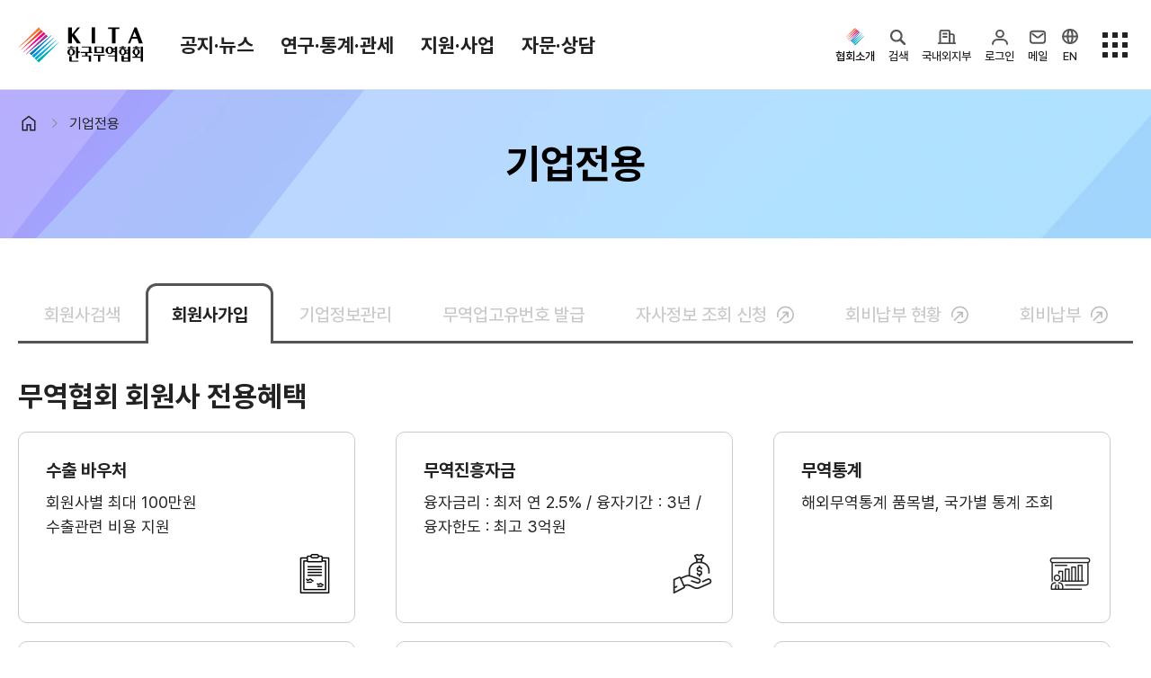

--- FILE ---
content_type: text/html;charset=UTF-8
request_url: https://kita.net/bizUseOnly/memberRegist/memberRegist.do;JSESSIONID_KITA=B29B93D478D359DDBEEE555672A7936E.Hyper
body_size: 235908
content:
<!DOCTYPE HTML>
<html xml:lang="ko" lang="ko">
<head>
<title>회원사가입-한국무역협회</title>

<meta charset="utf-8" />
<meta name="viewport" content="user-scalable=no, initial-scale=1.0, maximum-scale=1.0, minimum-scale=1.0, width=device-width" />
<meta http-equiv="X-UA-Compatible" content="IE=edge" />
<meta name="mobile-web-app-capable" content="yes" />
<meta name="apple-mobile-web-app-status-bar-style" content="black-translucent" />
<meta name="format-detection" content="telephone=no" />

<meta name="description" content="한국무역협회 회원사 전용 혜택 및 가입방법 안내" />
<meta property="og:title" content="회원사가입-한국무역협회"  />
<meta property="og:site_name" content="한국무역협회" />
<meta property="og:description" content="한국무역협회 회원사 전용 혜택 및 가입방법 안내" />
<meta property="og:type" content="website" />
<meta property="og:image" content="https://kita.net/imgs/common/kita_logo_mid.png" />
<meta property="og:url" content="https://kita.net/bizUseOnly/memberRegist/memberRegist.do;JSESSIONID_KITA=B29B93D478D359DDBEEE555672A7936E.Hyper" />

<meta name="google-site-verification" content="JOiIWSk5B-L-qaCt0vRLI-IxtdKU1m1nIKdHqVucKbE" />

<meta name="twitter:card" content="photo" />
<meta name="twitter:url" content= "https://kita.net/bizUseOnly/memberRegist/memberRegist.do;JSESSIONID_KITA=B29B93D478D359DDBEEE555672A7936E.Hyper" />
<meta name="twitter:title" content="회원사가입-한국무역협회"  />
<meta name="twitter:description" content="한국무역협회 회원사 전용 혜택 및 가입방법 안내" />
<meta name="twitter:image" content= "https://kita.net/imgs/common/kita_logo_mid.png" />

<link rel="shortcut icon" href="/imgs/favicon.png;JSESSIONID_KITA=570047E3E79703FCDDA6BF23A0086A0E.Hyper" />
<link rel="icon" sizes="any" href="/imgs/favicon.png;JSESSIONID_KITA=570047E3E79703FCDDA6BF23A0086A0E.Hyper" />

<link rel="stylesheet" type="text/css" href="/css/animate.min.css;JSESSIONID_KITA=570047E3E79703FCDDA6BF23A0086A0E.Hyper" />
<link rel="stylesheet" type="text/css" href="/css/jquery-ui.css;JSESSIONID_KITA=570047E3E79703FCDDA6BF23A0086A0E.Hyper" />
<link rel="stylesheet" type="text/css" href="/css/swiper-bundle.min.css;JSESSIONID_KITA=570047E3E79703FCDDA6BF23A0086A0E.Hyper" />
<link rel="stylesheet" type="text/css" href="/css/bootstrap.css;JSESSIONID_KITA=570047E3E79703FCDDA6BF23A0086A0E.Hyper" />
<link rel="stylesheet" type="text/css" href="/css/jquery.mCustomScrollbar.min.css;JSESSIONID_KITA=570047E3E79703FCDDA6BF23A0086A0E.Hyper" />
<link rel="stylesheet" type="text/css" href="/css/yearpicker.css;JSESSIONID_KITA=570047E3E79703FCDDA6BF23A0086A0E.Hyper" />

<link rel="stylesheet" type="text/css" href="/css/style.css;JSESSIONID_KITA=570047E3E79703FCDDA6BF23A0086A0E.Hyper?v=" />
<link rel="stylesheet" type="text/css" href="/css/modal-ai.css;JSESSIONID_KITA=570047E3E79703FCDDA6BF23A0086A0E.Hyper" />
<!-- None SCSS style : style.add.css -->
<link rel="stylesheet" type="text/css" href="/css/style.add.css;JSESSIONID_KITA=570047E3E79703FCDDA6BF23A0086A0E.Hyper" />

<script type="text/javascript" src="/js/customForm.js;JSESSIONID_KITA=570047E3E79703FCDDA6BF23A0086A0E.Hyper?v="></script>
<script type="text/javascript" src="/js/jquery-3.4.1.min.js;JSESSIONID_KITA=570047E3E79703FCDDA6BF23A0086A0E.Hyper"></script>
<script type="text/javascript" src="/js/jquery.rwdImageMaps.min.js;JSESSIONID_KITA=570047E3E79703FCDDA6BF23A0086A0E.Hyper"></script>
<script type="text/javascript" src="/js/jquery-ui.js;JSESSIONID_KITA=570047E3E79703FCDDA6BF23A0086A0E.Hyper"></script>
<script type="text/javascript" src="/js/jquery.form.js;JSESSIONID_KITA=570047E3E79703FCDDA6BF23A0086A0E.Hyper"></script>
<script type="text/javascript" src="/js/jquery.mCustomScrollbar.concat.min.js;JSESSIONID_KITA=570047E3E79703FCDDA6BF23A0086A0E.Hyper"></script>
<script type="text/javascript" src="/js/swiper.min.js;JSESSIONID_KITA=570047E3E79703FCDDA6BF23A0086A0E.Hyper"></script>
<script type="text/javascript" src="/js/bootstrap.bundle.min.js;JSESSIONID_KITA=570047E3E79703FCDDA6BF23A0086A0E.Hyper"></script>
<script type="text/javascript" src="/js/yearpicker.js;JSESSIONID_KITA=570047E3E79703FCDDA6BF23A0086A0E.Hyper"></script>

<script type="text/javascript" src="/js/ui.js;JSESSIONID_KITA=570047E3E79703FCDDA6BF23A0086A0E.Hyper?v="></script>
<script type="text/javascript" src="/js/kakao/kakao.js;JSESSIONID_KITA=570047E3E79703FCDDA6BF23A0086A0E.Hyper" ></script>
<script type="text/javascript" src="/js/global.js;JSESSIONID_KITA=570047E3E79703FCDDA6BF23A0086A0E.Hyper?v="></script>
<script type="text/javascript" src="/js/fileviewer.js;JSESSIONID_KITA=570047E3E79703FCDDA6BF23A0086A0E.Hyper"></script>
<script type="text/javascript" src="/js/nCloudApi.js;JSESSIONID_KITA=570047E3E79703FCDDA6BF23A0086A0E.Hyper?v="></script>

<script src="/aiBigData/js/custom/inno_color.js;JSESSIONID_KITA=570047E3E79703FCDDA6BF23A0086A0E.Hyper"></script>


<!-- 차트 라이브러리 -->
<link rel="stylesheet" type="text/css" href="/aiBigData/js/rMateChartH5/Assets/Css/rMateChartH5.css;JSESSIONID_KITA=570047E3E79703FCDDA6BF23A0086A0E.Hyper"></script>
<script type="text/javascript" src="/aiBigData/js/rMateChartH5/rMateChartH5License.js;JSESSIONID_KITA=570047E3E79703FCDDA6BF23A0086A0E.Hyper"></script>
<script type="text/javascript" src="/aiBigData/js/rMateChartH5/JS/rMateChartH5.js;JSESSIONID_KITA=570047E3E79703FCDDA6BF23A0086A0E.Hyper"></script>
<script type="text/javascript" src="/aiBigData/js/custom/rMate/draw/drawCharts.js;JSESSIONID_KITA=570047E3E79703FCDDA6BF23A0086A0E.Hyper"></script>
<script type="text/javascript" src="/aiBigData/js/custom/armChart/draw/drawCharts.js;JSESSIONID_KITA=570047E3E79703FCDDA6BF23A0086A0E.Hyper"></script>

<script src="/aiBigData/js/armChart/core.js;JSESSIONID_KITA=570047E3E79703FCDDA6BF23A0086A0E.Hyper"></script>
<script src="/aiBigData/js/armChart/maps.js;JSESSIONID_KITA=570047E3E79703FCDDA6BF23A0086A0E.Hyper"></script>
<script src="/aiBigData/js/armChart/geodata/worldHigh.js;JSESSIONID_KITA=570047E3E79703FCDDA6BF23A0086A0E.Hyper"></script>
<script src="/aiBigData/js/armChart/themes/animated.js;JSESSIONID_KITA=570047E3E79703FCDDA6BF23A0086A0E.Hyper"></script>
<script src="/aiBigData/js/armChart/plugins/forceDirected.js;JSESSIONID_KITA=570047E3E79703FCDDA6BF23A0086A0E.Hyper"></script>
<script src="/aiBigData/js/cia_util.js;JSESSIONID_KITA=570047E3E79703FCDDA6BF23A0086A0E.Hyper"></script>

<!-- nLogger 추가 -->
<script type="text/javascript" src="/js/nlogger.js" ></script>
<script type="text/javascript" src="/js/nloggerCommon.js" ></script>
<!-- //nLogger 추가 -->

<!-- aiApi 추가 -->
<script type="text/javascript" src="/js/aiApi.js" ></script>
<!-- //aiApi 추가 -->
<!-- 회원서비스 AI 로딩 추가 -->
<script src="/js/lottie-player.js"></script>
<!-- 회원서비스 AI 로딩 추가 -->
<!-- Google tag (gtag.js) -->

<script async src=https://www.googletagmanager.com/gtag/js?id=G-G0H6T4EZ5K></script>
<script>

  window.dataLayer = window.dataLayer || [];

  function gtag(){dataLayer.push(arguments);}

  gtag('js', new Date());

 

  gtag('config', 'G-G0H6T4EZ5K');

</script>


<!-- SmartEditor2 -->
<script type="text/javascript" src="/lib/smarteditor2/js/HuskyEZCreator.js;JSESSIONID_KITA=570047E3E79703FCDDA6BF23A0086A0E.Hyper" charset="utf-8"></script>
</head>
<script type="text/javascript">
	// 스크립트에서 사용하기 위한 글로벌 변수 세팅
	var globalVariable = {};
	globalVariable.activeProfile = 'prod';
	globalVariable.ozPath = 'https://report.kita.net/ozReport/ozhviewer/ozReportView.jsp';
	globalVariable.loginUrl = 'https://ssl.kita.net';
	globalVariable.serverName = 'https://kita.net';

	$(document).ready(function(){
		// ISO a태그 버그 이슈
// 		$("form a").each(function(){
// 			if ($(this).attr("href") === "javascript:void(0);" && $(this).attr("onclick")) {
// 				$(this).attr("href", "javascript:" + $(this).attr("onclick").replace(/return false;/gi, '').trim());
// 				$(this).removeAttr("onclick");
// 			}
// 		});

		$(".btnModify").removeClass("hidden");
		$(".btnDelete").removeClass("hidden");
		$(".btnApproval").removeClass("hidden");

		// SNS(카카오링크 키)
		Kakao.init('0dac92dc31d0283f8acc3adb46385574');

		// 리스트 화면에서 넘어온 조회조건 파라미터 세팅
		var _listSearchParams = "";
		if (!!_listSearchParams) {
			$('form').each(function(idx){
				$(this).find("input[name='_listSearchParams']").remove();
				$(this).append($('<input/>', { type: 'hidden', name: '_listSearchParams', value: _listSearchParams }));
			});
		}

		// 반응형 이미지맵 처리
	    if( $('img[usemap]').length != 0) {
	        $('img[usemap]').rwdImageMaps();
	    }

		// nLogger
		nLoggerAddPageParam();
		nLogger.log();

	});

	$(window).bind("pageshow", function (event) {
		loading.close();
	});

</script>
</head>
<body>




<input type="hidden" id="applCd" name="applCd" value="" />
<input type="hidden" id="userSeq" name="userSeq" value="" />
<!-- viewSummary 처리를 위한 메뉴 아이디와 Section 등록 -->
<!-- 무역통계 -->


<!-- TradePro -->



<header class="hd">
	<div class="hd-top">
		<div class="container">
			<h1 class="logo">
				<a href="javascript:void(0);" onclick="global.goPage('/');"><img src="/imgs/logo.svg" alt="KITA 한국무역협회">KITA.NET</a>
				<a href="#ct" class="sr-only">본문으로 이동</a>
			</h1>
			<div class="gnb">
				<!-- gnb depth1 -->
				<ul class="gnb-depth1">
					
						<!-- [D] a에 theme 클래스 삭제, 현재 대메뉴 표시 <li class="on"> -->
						<li class=""><a href="#menu1" data-gnb="menu" data-target=".open-gnb-menu1">공지·뉴스</a></li>
					
						<!-- [D] a에 theme 클래스 삭제, 현재 대메뉴 표시 <li class="on"> -->
						<li class=""><a href="#menu8" data-gnb="menu" data-target=".open-gnb-menu8">연구·통계·관세</a></li>
					
						<!-- [D] a에 theme 클래스 삭제, 현재 대메뉴 표시 <li class="on"> -->
						<li class=""><a href="#menu3" data-gnb="menu" data-target=".open-gnb-menu3">지원·사업</a></li>
					
						<!-- [D] a에 theme 클래스 삭제, 현재 대메뉴 표시 <li class="on"> -->
						<li class=""><a href="#menu7" data-gnb="menu" data-target=".open-gnb-menu7">자문·상담</a></li>
					
				</ul>
				<ul class="gnb-links">
					<li><a href="https://membership.kita.net/" target="_blank" rel="noopener noreferrer">멤버십서비스</a></li>
					<li><a href="/internationalTradeStudies/internationalTradeStudies/internationalTradeStudiesMain.do" target="_blank" rel="noopener noreferrer">국제무역통상연구원</a></li>
					<li><a href="https://stat.kita.net/" target="_blank" rel="noopener noreferrer">K-Stat</a></li>
				</ul>
			</div>
			<div class="depth-title">
				<!-- [D] 모바일에서 메뉴 타이틀 보여지는 영역 - 스크립트에서 처리 됨  -->
			</div>
			<aside>
				<!-- PC 사이드메뉴  -->
				<div class="side-menu">
					 <div class="gnb-kita">
						<button type="button" class="no-style" data-toggle="active" data-target=".gnb-kita">
							<i class="icon-hd-kita"></i><span >협회소개</span>
						</button>
						<ul class="aside-option">
							
								
									<li>
										<a href="javascript:void(0);" onclick="global.moveMenu('/info/index.do;JSESSIONID_KITA=570047E3E79703FCDDA6BF23A0086A0E.Hyper', '', '', 'Y', 'N', '_self');" >
											홈
										</a>
									</li>
								
							
								
									<li>
										<a href="javascript:void(0);" onclick="global.moveMenu('/info/about/ceoGreeting.do;JSESSIONID_KITA=570047E3E79703FCDDA6BF23A0086A0E.Hyper', '', '', 'Y', 'N', '_self');" >
											회장
										</a>
									</li>
								
							
								
							
								
							
								
									<li>
										<a href="javascript:void(0);" onclick="global.moveMenu('/info/about/aboutHistory.do;JSESSIONID_KITA=570047E3E79703FCDDA6BF23A0086A0E.Hyper', '', '', 'Y', 'N', '_self');" >
											연혁
										</a>
									</li>
								
							
								
									<li>
										<a href="javascript:void(0);" onclick="global.moveMenu('/info/about/organization.do;JSESSIONID_KITA=570047E3E79703FCDDA6BF23A0086A0E.Hyper', '', '', 'Y', 'N', '_self');" >
											조직소개
										</a>
									</li>
								
							
								
									<li>
										<a href="javascript:void(0);" onclick="global.moveMenu('/info/about/bizStrategy.do;JSESSIONID_KITA=570047E3E79703FCDDA6BF23A0086A0E.Hyper', '', '', 'Y', 'N', '_self');" >
											사업전략/추진과제
										</a>
									</li>
								
							
								
									<li>
										<a href="javascript:void(0);" onclick="global.moveMenu('/info/about/managementDecisionMaking.do;JSESSIONID_KITA=570047E3E79703FCDDA6BF23A0086A0E.Hyper', '', '', 'Y', 'N', '_self');" >
											경영공시
										</a>
									</li>
								
							
								
							
								
							
								
							
								
							
								
									<li>
										<a href="javascript:void(0);" onclick="global.moveMenu('/info/about/ethicsCenter.do;JSESSIONID_KITA=570047E3E79703FCDDA6BF23A0086A0E.Hyper', '', '', 'Y', 'N', '_self');" >
											윤리경영
										</a>
									</li>
								
							
								
							
								
							
								
									<li>
										<a href="javascript:void(0);" onclick="global.moveMenu('/info/about/ciLogo.do;JSESSIONID_KITA=570047E3E79703FCDDA6BF23A0086A0E.Hyper', '', '', 'Y', 'N', '_self');" >
											CI규정/전용서체
										</a>
									</li>
								
							
								
							
								
							
								
									<li>
										<a href="javascript:void(0);" onclick="global.moveMenu('/info/contactUs/employmentHumanResource.do;JSESSIONID_KITA=570047E3E79703FCDDA6BF23A0086A0E.Hyper', '', '', 'Y', 'N', '_self');" >
											채용
										</a>
									</li>
								
							
								
							
								
							
								
							
								
									<li>
										<a href="javascript:void(0);" onclick="global.moveMenu('/info/about/location.do;JSESSIONID_KITA=570047E3E79703FCDDA6BF23A0086A0E.Hyper', '', '', 'Y', 'N', '_self');" >
											찾아오시는 길
										</a>
									</li>
								
							
						</ul>
					</div>

					<div class="gnb-ai-search">
						<button type="button" class="no-style" data-open="ai-search" data-target=".ai-search-frame">
							<i class="icon-hd-search">검색</i><span>검색</span>
						</button>
					</div>
					<div class="gnb-corp">
						<button type="button" class="no-style" data-toggle="active" data-target=".gnb-corp">
							<i class="icon-hd-biz">국내외지부</i><span>국내외지부</span>
						</button>
						<ul class="aside-option">
							<li><a href="https://domestic.kita.net" target="_blank" rel="noopener noreferrer">국내지역본부</a></li>
							<li><a href="https://overseas.kita.net" target="_blank" rel="noopener noreferrer">해외지부</a></li>
						</ul>
					</div>

					<!-- [D] 로그인 전 -->
					
						<div class="gnb-login">
							<button type="button" class="no-style" data-toggle="active" data-target=".gnb-login">
								<i class="icon-hd-my">로그인</i><span>로그인</span>
							</button>
							<ul class="aside-option">
								<li><a href="javascript:void();" onclick="global.openLoginPopup('login');">로그인</a></li>
								<li><a href="https://ssl.kita.net/member/selLoginType.do?applCd=KI&rtnUrl=http://www.kita.net/" target="_blank" rel="noopener noreferrer">KITA.net 가입</a></li>
								<li><a href="javascript:void(0);" onclick="global.goPage('/bizUseOnly/memberRegist/memberRegist.do;JSESSIONID_KITA=570047E3E79703FCDDA6BF23A0086A0E.Hyper');");">회원사 가입</a></li>
							</ul>
						</div>
					

					<!-- [D] 로그인 후 -->
					

					<!-- // [D] 로그인 분기 end -->


					<div class="gnb-mail">
						<a href="https://www.kita.net/mypage/ssoindex.do?sCmd=ssomail" target="_blank" rel="noopener noreferrer">
							<i class="icon-hd-mail">메일</i><span>메일</span>
						</a>
					</div>


					<div class="gnb-global">
						<button type="button" class="no-style">
							<a href="https://kita.org/" target="_blank" rel="noopener noreferrer"><i class="icon-hd-en">EN</i><span>EN</span></a>
						</button>
					</div>

					<div class="sitemap-btn">
						<button type="button" class="no-style" data-open="sitemap-all" data-target=".sitemap-all">
							<i class="icon-hd-sitemap">전체메뉴</i>
						</button>
						<button type="button" class="no-style" data-close="sitemap-all" data-target=".sitemap-all">
							<i class="icon-hd-close">전체메뉴 닫기</i>
						</button>
					</div>
				</div>

				<!-- 모바일 사이드메뉴  -->
				<!-- [D] 모바일 상단 메일 - 인덱스페이지만 노출   -->
				<button type="button" class="bt-open-mail no-style"><a href="https://www.kita.net/mypage/ssoindex.do?sCmd=ssomail" target="_blank" rel="noopener noreferrer">메일</a></button>
				<!-- [D] ai 검색   -->
				<button type="button" class="bt-open-ai no-style" data-open="ai-search" data-target=".ai-search-frame"><i class="icon-search">검색</i></button>
				<!-- [D] 메뉴 열기  -->
				<button type="button" class="bt-open-gnb" data-gnb="mo" data-target=".gnb-mo"><i>메뉴 열기</i></button>
				<!-- // 모바일 사이드메뉴  -->
			</aside>
		</div>
	</div>
	<!-- [D] pc 메뉴 -->
	<div class="gnb-nav gnb-menu">
		<div class="tab-content">
			
				
					<div class="tab-pane open-gnb-menu1">
						<section class="container-xl">
							<div class="open-menu-hd">
								<div class="best-links">
									<p>인기메뉴</p>
									<ul>
										<li>
											<a href="javascript:void(0);" onclick="global.goPage('/board/notice/noticeList.do;JSESSIONID_KITA=570047E3E79703FCDDA6BF23A0086A0E.Hyper');" class="badge radius">공지사항</a>
										</li>
										<li>
											<a href="javascript:void(0);" onclick="global.goPage('/asocBiz/asocBiz/asocBizOngoingList.do;JSESSIONID_KITA=570047E3E79703FCDDA6BF23A0086A0E.Hyper');" class="badge radius">사업신청</a>
										</li>
										<li>
											<a href="https://membership.kita.net/main/menuIndex.do?topMenuId=1" target="_blank" rel="noopener noreferrer" class="badge radius">증명서발급</a>
										</li>
										<li>
											<a href="javascript:void(0);" onclick="global.goPage('/tradePro/oneOnOneConsult/oneOnOneConsultList.do;JSESSIONID_KITA=570047E3E79703FCDDA6BF23A0086A0E.Hyper');" class="badge radius">전문가 1:1 상담</a>
										</li>
										<li>
											<a href="javascript:void(0);" onclick="global.goPage('/researchTrade/report/reportMain/reportMainList.do;JSESSIONID_KITA=570047E3E79703FCDDA6BF23A0086A0E.Hyper');" class="badge radius">보고서</a>
										</li>
									</ul>
								</div>
								<button type="button" data-close="gnb" class="no-style"><i class="icon-modal-close">close menu</i></button>
							</div>
							<div class="open-menu-body">
								<div class="menu-sect">

				
				
					
					
									<div class="menu-sect-list">
				
				
										<p class="st">
											<a href="javascript:void(0);" onclick="global.moveMenu('/board/notice/noticeList.do;JSESSIONID_KITA=570047E3E79703FCDDA6BF23A0086A0E.Hyper', '', '', 'Y', 'N', '_self');">
												협회소식
												
												
												
											</a>
										</p>
				
				
				
				
			
				
				
				
				
					
											<li class="">
												<a href="javascript:void(0);" onclick="global.moveMenu('/board/notice/noticeList.do;JSESSIONID_KITA=570047E3E79703FCDDA6BF23A0086A0E.Hyper', '', '', 'Y', 'N', '_self');">
													
														공지사항
													
													
													
												</a>
											</li>
					
				
				
				
			
				
				
				
				
					
											<li class="">
												<a href="javascript:void(0);" onclick="global.moveMenu('/board/pressData/pressDataList.do;JSESSIONID_KITA=570047E3E79703FCDDA6BF23A0086A0E.Hyper', '', '', 'Y', 'N', '_self');">
													
														보도자료
													
													
													
												</a>
											</li>
					
				
				
				
			
				
				
				
				
					
											<li class="">
												<a href="javascript:void(0);" onclick="global.moveMenu('/board/photoNews/photoNewsList.do;JSESSIONID_KITA=570047E3E79703FCDDA6BF23A0086A0E.Hyper', '', '', 'Y', 'N', '_self');">
													
														포토뉴스
													
													
													
												</a>
											</li>
					
				
				
				
			
				
				
				
				
					
											<li class="">
												<a href="javascript:void(0);" onclick="global.moveMenu('/board/bidAnnounce/bidAnnounceList.do;JSESSIONID_KITA=570047E3E79703FCDDA6BF23A0086A0E.Hyper', '', '', 'Y', 'N', '_self');">
													
														입찰공고
													
													
													
												</a>
											</li>
					
										</ul>
					
				
				
									</div>	<!-- menu-sect-list end -->
					
					
				
				
			
				
				
					
					
									<div class="menu-sect-list">
				
				
										<p class="st">
											<a href="javascript:void(0);" onclick="global.moveMenu('/board/totalTradeNews/totalTradeNewsList.do;JSESSIONID_KITA=570047E3E79703FCDDA6BF23A0086A0E.Hyper', '', '', 'Y', 'N', '_self');">
												무역동향
												
												
												
											</a>
										</p>
				
				
				
				
			
				
				
				
				
					
											<li class="">
												<a href="javascript:void(0);" onclick="global.moveMenu('/board/totalTradeNews/totalTradeNewsList.do;JSESSIONID_KITA=570047E3E79703FCDDA6BF23A0086A0E.Hyper', '', '', 'Y', 'N', '_self');">
													
														무역뉴스
													
													
													
												</a>
											</li>
					
				
				
				
			
				
				
				
				
					
											<li class="">
												<a href="javascript:void(0);" onclick="global.moveMenu('/board/goodMorningKita/goodMorningKitaList.do;JSESSIONID_KITA=570047E3E79703FCDDA6BF23A0086A0E.Hyper', '', '', 'Y', 'N', '_self');">
													
														뉴스레터
													
													
													
												</a>
											</li>
					
				
				
				
			
				
				
				
				
					
											<li class="">
												<a href="javascript:void(0);" onclick="global.moveMenu('/board/overseasMarketNews/overseasMarketNewsList.do;JSESSIONID_KITA=570047E3E79703FCDDA6BF23A0086A0E.Hyper', '', '', 'Y', 'N', '_self');">
													
														해외시장뉴스
													
													
													
												</a>
											</li>
					
				
				
				
			
				
				
				
				
					
											<li class="">
												<a href="javascript:void(0);" onclick="global.moveMenu('/board/overseasMarket/overseasMarketList.do;JSESSIONID_KITA=570047E3E79703FCDDA6BF23A0086A0E.Hyper', '', '', 'Y', 'N', '_self');">
													
														해외시장동향
													
													
													
												</a>
											</li>
					
				
				
				
			
				
				
				
				
					
											<li class="">
												<a href="javascript:void(0);" onclick="global.moveMenu('/board/relateOrganNews/relateOrganNewsList.do;JSESSIONID_KITA=570047E3E79703FCDDA6BF23A0086A0E.Hyper', '', '', 'Y', 'N', '_self');">
													
														유관기관소식
													
													
													
												</a>
											</li>
					
										</ul>
					
				
				
									</div>	<!-- menu-sect-list end -->
					
					
				
				
			
				
				
					
					
									<div class="menu-sect-list">
				
				
										<p class="st">
											<a href="javascript:void(0);" onclick="global.moveMenu('/cmmrcInfo/ehgtGnrlzInfo/rltmEhgt.do;JSESSIONID_KITA=570047E3E79703FCDDA6BF23A0086A0E.Hyper', '', '', 'Y', 'N', '_self');">
												환율/원자재 동향
												
												
												
											</a>
										</p>
				
				
				
				
			
				
				
				
				
					
											<li class="">
												<a href="javascript:void(0);" onclick="global.moveMenu('/cmmrcInfo/ehgtGnrlzInfo/rltmEhgt.do;JSESSIONID_KITA=570047E3E79703FCDDA6BF23A0086A0E.Hyper', '', '', 'Y', 'N', '_self');">
													
														환율종합
													
													
													
												</a>
											</li>
					
				
				
				
			
				
				
				
				
					
											<li class="">
												<a href="javascript:void(0);" onclick="global.moveMenu('/cmmrcInfo/ehgtNews/ehgtNewsList.do;JSESSIONID_KITA=570047E3E79703FCDDA6BF23A0086A0E.Hyper', '', '', 'Y', 'N', '_self');">
													
														환율뉴스
													
													
													
												</a>
											</li>
					
				
				
				
			
				
				
				
				
					
											<li class="">
												<a href="javascript:void(0);" onclick="global.moveMenu('/cmmrcInfo/kpdscomm/kpdsCommList.do;JSESSIONID_KITA=570047E3E79703FCDDA6BF23A0086A0E.Hyper', '', '', 'Y', 'N', '_self');">
													
														원자재 시장 정보
													
													
													
												</a>
											</li>
					
										</ul>
					
				
				
									</div>	<!-- menu-sect-list end -->
					
					
				
				
			
				
				
					
					
									<div class="menu-sect-list">
				
				
										<p class="st">
											<a href="javascript:void(0);" onclick="global.moveMenu('https://www.youtube.com/@kita1946', '', '', 'Y', 'N', '_blank');">
												KITA TV
												
												
												
													<i class="icon-open-link"></i>
												
											</a>
										</p>
				
				
				
									</div>	<!-- menu-sect-list end -->
					
					
				
				
								</div>	<!-- menu-sect end -->
							</div>	<!-- open-menu-body end -->
						</section> <!-- container container-xl end -->
					</div>	<!-- tab-pane end -->
				
			
				
					<div class="tab-pane open-gnb-menu8">
						<section class="container-xl">
							<div class="open-menu-hd">
								<div class="best-links">
									<p>인기메뉴</p>
									<ul>
										<li>
											<a href="javascript:void(0);" onclick="global.goPage('/board/notice/noticeList.do;JSESSIONID_KITA=570047E3E79703FCDDA6BF23A0086A0E.Hyper');" class="badge radius">공지사항</a>
										</li>
										<li>
											<a href="javascript:void(0);" onclick="global.goPage('/asocBiz/asocBiz/asocBizOngoingList.do;JSESSIONID_KITA=570047E3E79703FCDDA6BF23A0086A0E.Hyper');" class="badge radius">사업신청</a>
										</li>
										<li>
											<a href="https://membership.kita.net/main/menuIndex.do?topMenuId=1" target="_blank" rel="noopener noreferrer" class="badge radius">증명서발급</a>
										</li>
										<li>
											<a href="javascript:void(0);" onclick="global.goPage('/tradePro/oneOnOneConsult/oneOnOneConsultList.do;JSESSIONID_KITA=570047E3E79703FCDDA6BF23A0086A0E.Hyper');" class="badge radius">전문가 1:1 상담</a>
										</li>
										<li>
											<a href="javascript:void(0);" onclick="global.goPage('/researchTrade/report/reportMain/reportMainList.do;JSESSIONID_KITA=570047E3E79703FCDDA6BF23A0086A0E.Hyper');" class="badge radius">보고서</a>
										</li>
									</ul>
								</div>
								<button type="button" data-close="gnb" class="no-style"><i class="icon-modal-close">close menu</i></button>
							</div>
							<div class="open-menu-body">
								<div class="menu-sect">

				
				
					
					
									<div class="menu-sect-list">
				
				
										<p class="st">
											<a href="javascript:void(0);" onclick="global.moveMenu('/internationalTradeStudies/internationalTradeStudies/internationalTradeStudiesMain.do;JSESSIONID_KITA=570047E3E79703FCDDA6BF23A0086A0E.Hyper', '', '', 'Y', 'N', '_self');">
												국제무역통상연구원
												
												
												
											</a>
										</p>
				
				
				
				
			
				
				
				
				
					
											<li class="">
												<a href="javascript:void(0);" onclick="global.moveMenu('/researchTrade/internationalTradeIndustry/directorInfo/directorInfo.do;JSESSIONID_KITA=570047E3E79703FCDDA6BF23A0086A0E.Hyper', '', '', 'Y', 'N', '_self');">
													
														연구원 소개
													
													
													
												</a>
											</li>
					
				
				
				
			
				
				
				
				
					
											<li class="">
												<a href="javascript:void(0);" onclick="global.moveMenu('/researchTrade/report/reportMain/reportMainList.do;JSESSIONID_KITA=570047E3E79703FCDDA6BF23A0086A0E.Hyper', '', '', 'Y', 'N', '_self');">
													
														보고서
													
													
													
												</a>
											</li>
					
				
				
				
			
				
				
				
				
					
											<li class="">
												<a href="javascript:void(0);" onclick="global.moveMenu('/researchTrade/globalSupplyChain/globalSupplyChainList.do;JSESSIONID_KITA=570047E3E79703FCDDA6BF23A0086A0E.Hyper', '', '', 'Y', 'N', '_self');">
													
														소부장산업 공급망센터
													
													
													
												</a>
											</li>
					
				
				
				
			
				
				
				
				
					
											<li class="">
												<a href="javascript:void(0);" onclick="global.moveMenu('/board/tradeNews/tradeNewsList.do;JSESSIONID_KITA=570047E3E79703FCDDA6BF23A0086A0E.Hyper', '', '', 'Y', 'N', '_self');">
													
														통상뉴스
													
													
													
												</a>
											</li>
					
				
				
				
			
				
				
				
				
					
											<li class="">
												<a href="javascript:void(0);" onclick="global.moveMenu('/importRegulation/importRegulation/importRegulationCardList.do;JSESSIONID_KITA=570047E3E79703FCDDA6BF23A0086A0E.Hyper', '', '', 'Y', 'N', '_self');">
													
														수입규제
													
													
													
												</a>
											</li>
					
										</ul>
					
				
				
									</div>	<!-- menu-sect-list end -->
					
					
				
				
			
				
				
					
					
									<div class="view-summary">
					
									<div class="menu-sect-list">
				
				
										<p class="st">
											<a href="javascript:void(0);" onclick="global.moveMenu('https://stat.kita.net/?utm_source=kita.net&utm_medium=kita&utm_campaign=service_total&utm_content=banner_gnb', '', '', 'Y', 'N', '_blank');">
												무역통계
												
												
												
													<i class="icon-open-link"></i>
												
											</a>
										</p>
				
				
				
				
			
				
				
				
				
					
											<li class="">
												<a href="javascript:void(0);" onclick="global.moveMenu('https://stat.kita.net/stat/kts/sum/SumImpExpTotalList.screen?utm_source=kita.net&utm_medium=kita&utm_campaign=service_local&utm_content=banner_gnb', '', '', 'Y', 'N', '_blank');">
													
														국내통계
													
													
													
												</a>
											</li>
					
				
				
				
			
				
				
				
				
					
											<li class="">
												<a href="javascript:void(0);" onclick="global.moveMenu('https://stat.kita.net/stat/istat/asean/AseanWholeList.screen?utm_source=kita.net&utm_medium=kita&utm_campaign=service_global&utm_content=banner_gnb', '', '', 'Y', 'N', '_blank');">
													
														해외통계
													
													
													
												</a>
											</li>
					
				
				
				
			
				
				
				
				
					
											<li class="">
												<a href="javascript:void(0);" onclick="global.moveMenu('https://stat.kita.net/stat/world/trade/CtrImpExpList.screen?utm_source=kita.net&utm_medium=kita&utm_campaign=service_global&utm_content=banner_gnb', '', '', 'Y', 'N', '_blank');">
													
														IMF 세계통계
													
													
													
												</a>
											</li>
					
										</ul>
					
				
				
									</div>	<!-- menu-sect-list end -->
					
						
									<div class="summary-box">
										<dl>
											<dt>최신 업데이트 국가</dt>
											<dd>
												<ul>
													
														<li class="d-flex justify-content-between">
															<p>
																
																	
																		<a href="https://stat.kita.net/stat/kts/sum/SumImpExpTotalList.screen" target="_blank" rel="noopener noreferrer">
																			<img src="/imgs/common/layout/gnb-flag-kr.png" alt="" /> 한국
																		</a>
																	
																	
																	
																	
																
															</p>
															<span class="font-numbers">25.12</span>
														</li>
													
														<li class="d-flex justify-content-between">
															<p>
																
																	
																	
																		<a href="https://stat.kita.net/stat/istat/uts/UsWholeList.screen" target="_blank" rel="noopener noreferrer">
																			<img src="/imgs/common/layout/gnb-flag-us.png" alt="" /> 미국
																		</a>
																	
																	
																	
																
															</p>
															<span class="font-numbers">25.10</span>
														</li>
													
														<li class="d-flex justify-content-between">
															<p>
																
																	
																	
																	
																		<a href="https://stat.kita.net/stat/istat/cts/CtsWholeList.screen" target="_blank" rel="noopener noreferrer">
																			<img src="/imgs/common/layout/gnb-flag-cn.png" alt="" /> 중국
																		</a>
																	
																	
																
															</p>
															<span class="font-numbers">25.11</span>
														</li>
													
												</ul>
											</dd>
										</dl>
									</div>
						
						
									</div> <!-- view-summary end -->
					
					
				
				
			
				
				
					
					
									<div class="menu-sect-list">
				
				
										<p class="st">
											<a href="javascript:void(0);" onclick="global.moveMenu('/tradeNavi/tariffRegulation/main.do;JSESSIONID_KITA=570047E3E79703FCDDA6BF23A0086A0E.Hyper', '', '', 'Y', 'N', '_self');">
												관세/비관세장벽
												
												
												
											</a>
										</p>
				
				
				
				
			
				
				
				
				
					
											<li class="">
												<a href="javascript:void(0);" onclick="global.moveMenu('/tradeNavi/tariffInquiry/tariffInquiryFootNote.do;JSESSIONID_KITA=570047E3E79703FCDDA6BF23A0086A0E.Hyper', '', '', 'Y', 'N', '_self');">
													
														관세
													
													
													
												</a>
											</li>
					
				
				
				
			
				
				
				
				
					
											<li class="">
												<a href="javascript:void(0);" onclick="global.moveMenu('/tradeNavi/tbt/tbtList.do;JSESSIONID_KITA=570047E3E79703FCDDA6BF23A0086A0E.Hyper', '', '', 'Y', 'N', '_self');">
													
														비관세장벽
													
													
													
												</a>
											</li>
					
				
				
				
			
				
				
				
				
					
											<li class="">
												<a href="javascript:void(0);" onclick="global.moveMenu('/tradeNavi/faq/faqList.do;JSESSIONID_KITA=570047E3E79703FCDDA6BF23A0086A0E.Hyper', '', '', 'Y', 'N', '_self');">
													
														FAQ
													
													
													
												</a>
											</li>
					
				
				
				
			
				
				
				
				
					
											<li class="">
												<a href="javascript:void(0);" onclick="global.moveMenu('/tradeNavi/tbt/test.do;JSESSIONID_KITA=570047E3E79703FCDDA6BF23A0086A0E.Hyper', '', '', 'Y', 'N', '_self');">
													
													
													
												</a>
											</li>
					
										</ul>
					
				
				
									</div>	<!-- menu-sect-list end -->
					
					
				
				
								</div>	<!-- menu-sect end -->
							</div>	<!-- open-menu-body end -->
						</section> <!-- container container-xl end -->
					</div>	<!-- tab-pane end -->
				
			
				
					<div class="tab-pane open-gnb-menu3">
						<section class="container-xl">
							<div class="open-menu-hd">
								<div class="best-links">
									<p>인기메뉴</p>
									<ul>
										<li>
											<a href="javascript:void(0);" onclick="global.goPage('/board/notice/noticeList.do;JSESSIONID_KITA=570047E3E79703FCDDA6BF23A0086A0E.Hyper');" class="badge radius">공지사항</a>
										</li>
										<li>
											<a href="javascript:void(0);" onclick="global.goPage('/asocBiz/asocBiz/asocBizOngoingList.do;JSESSIONID_KITA=570047E3E79703FCDDA6BF23A0086A0E.Hyper');" class="badge radius">사업신청</a>
										</li>
										<li>
											<a href="https://membership.kita.net/main/menuIndex.do?topMenuId=1" target="_blank" rel="noopener noreferrer" class="badge radius">증명서발급</a>
										</li>
										<li>
											<a href="javascript:void(0);" onclick="global.goPage('/tradePro/oneOnOneConsult/oneOnOneConsultList.do;JSESSIONID_KITA=570047E3E79703FCDDA6BF23A0086A0E.Hyper');" class="badge radius">전문가 1:1 상담</a>
										</li>
										<li>
											<a href="javascript:void(0);" onclick="global.goPage('/researchTrade/report/reportMain/reportMainList.do;JSESSIONID_KITA=570047E3E79703FCDDA6BF23A0086A0E.Hyper');" class="badge radius">보고서</a>
										</li>
									</ul>
								</div>
								<button type="button" data-close="gnb" class="no-style"><i class="icon-modal-close">close menu</i></button>
							</div>
							<div class="open-menu-body">
								<div class="menu-sect">

				
				
					
									<div class="">
										<div class="menu-sect-title">
											<p class="badge badge-ico badge-gnb-cate">
												<i><img src="/imgs/common/layout/ico-hd-logo.svg;JSESSIONID_KITA=570047E3E79703FCDDA6BF23A0086A0E.Hyper" alt=""></i>
												<span>협회사업</span>
											</p>
										</div>
					
					
									<div class="menu-sect-list">
				
				
										<p class="st">
											<a href="javascript:void(0);" onclick="global.moveMenu('/asocBiz/asocBiz/asocBizOngoingList.do;JSESSIONID_KITA=570047E3E79703FCDDA6BF23A0086A0E.Hyper', '', '', 'Y', 'N', '_self');">
												사업신청
												
												
												
											</a>
										</p>
				
				
				
				
			
				
				
				
				
					
											<li class="">
												<a href="javascript:void(0);" onclick="global.moveMenu('/asocBiz/asocBiz/asocBizOngoingList.do;JSESSIONID_KITA=570047E3E79703FCDDA6BF23A0086A0E.Hyper', '', '', 'Y', 'N', '_self');">
													
														진행중인 사업
													
													
													
												</a>
											</li>
					
				
				
				
			
				
				
				
				
					
											<li class="">
												<a href="javascript:void(0);" onclick="global.moveMenu('/asocBiz/asocBiz/asocBizCloseList.do;JSESSIONID_KITA=570047E3E79703FCDDA6BF23A0086A0E.Hyper', '', '', 'Y', 'N', '_self');">
													
														종료된 사업
													
													
													
												</a>
											</li>
					
				
				
				
			
				
				
				
				
					
											<li class="">
												<a href="javascript:void(0);" onclick="global.moveMenu('/asocBiz/asocBiz/asocBizAlwaysList.do;JSESSIONID_KITA=570047E3E79703FCDDA6BF23A0086A0E.Hyper', '', '', 'Y', 'N', '_self');">
													
														상시지원 사업
													
													
													
												</a>
											</li>
					
										</ul>
					
				
				
									</div>	<!-- menu-sect-list end -->
					
					
									</div>
					
				
				
			
				
				
					
									<div class="d-flex flex-wrap">
										<div class="menu-sect-title">
											<p class="badge badge-ico badge-gnb-cate">
												<i><img src="/imgs/common/layout/ico-gnb-biz2.svg;JSESSIONID_KITA=570047E3E79703FCDDA6BF23A0086A0E.Hyper" alt=""></i>
												<span>지원/혜택</span>
											</p>
										</div>
					
					
									<div class="menu-sect-list">
				
				
										<p class="st">
											<a href="javascript:void(0);" onclick="global.moveMenu('https://membership.kita.net', '', '', 'Y', 'N', '_blank');">
												KITA멤버십
												
												
												
													<i class="icon-open-link"></i>
												
											</a>
										</p>
				
				
				
				
			
				
				
				
				
					
											<li class="">
												<a href="javascript:void(0);" onclick="global.moveMenu('https://membership.kita.net/main/menuIndex.do?topMenuId=1', '', '', 'Y', 'N', '_blank');">
													
														발급
													
													
													
												</a>
											</li>
					
				
				
				
			
				
				
				
				
					
											<li class="">
												<a href="javascript:void(0);" onclick="global.moveMenu('https://membership.kita.net/main/menuIndex.do?topMenuId=2', '', '', 'Y', 'N', '_blank');">
													
														혜택
													
													
													
												</a>
											</li>
					
				
				
				
			
				
				
				
				
					
											<li class="">
												<a href="javascript:void(0);" onclick="global.moveMenu('https://membership.kita.net/main/menuIndex.do?topMenuId=3', '', '', 'Y', 'N', '_blank');">
													
														상담
													
													
													
												</a>
											</li>
					
				
				
				
			
				
				
				
				
					
											<li class="">
												<a href="javascript:void(0);" onclick="global.moveMenu('https://membership.kita.net/main/menuIndex.do?topMenuId=4', '', '', 'Y', 'N', '_blank');">
													
														포상
													
													
													
												</a>
											</li>
					
										</ul>
					
				
				
				
			
				
				
				
										<p class="st">
											<a href="javascript:void(0);" onclick="global.moveMenu('https://abtc.kita.net', '', '', 'Y', 'N', '_blank');">
												기업인여행카드 ABTC
												
												
												
													<i class="icon-open-link"></i>
												
											</a>
										</p>
				
				
				
				
			
				
				
				
										<p class="st">
											<a href="javascript:void(0);" onclick="global.moveMenu('/rentMeetingRoom/rentMeetingRoom/rentMeetingRoom.do;JSESSIONID_KITA=570047E3E79703FCDDA6BF23A0086A0E.Hyper', '', '', 'Y', 'N', '_self');">
												회의실 임대
												
												
												
											</a>
										</p>
				
				
				
									</div>	<!-- menu-sect-list end -->
					
					
				
				
			
				
				
					
					
									<div class="menu-sect-list">
				
				
										<p class="st">
											<a href="javascript:void(0);" onclick="global.moveMenu('/exportCapabilityAssessment/capabilityAssessment/capabilityAssessmentMain.do;JSESSIONID_KITA=570047E3E79703FCDDA6BF23A0086A0E.Hyper', '', '', 'Y', 'N', '_self');">
												수출역량진단
												
												
												
											</a>
										</p>
				
				
				
				
			
				
				
				
										<p class="st">
											<a href="javascript:void(0);" onclick="global.moveMenu('/aiBigData/aiRecommendContent/aiRecommendService.do;JSESSIONID_KITA=570047E3E79703FCDDA6BF23A0086A0E.Hyper', '', '', 'Y', 'N', '_self');">
												AI 빅데이터 맞춤분석
												
												
												
											</a>
										</p>
				
				
				
				
			
				
				
				
										<p class="st">
											<a href="javascript:void(0);" onclick="global.moveMenu('/logisticsMain/logisticsMain/logisticsMain.do;JSESSIONID_KITA=570047E3E79703FCDDA6BF23A0086A0E.Hyper', '', '', 'Y', 'N', '_self');">
												수출입 물류포털
												
												
												
											</a>
										</p>
				
				
				
				
			
				
				
				
										<p class="st">
											<a href="javascript:void(0);" onclick="global.moveMenu('/gsos/main/gsosMain.do;JSESSIONID_KITA=570047E3E79703FCDDA6BF23A0086A0E.Hyper', '', '', 'Y', 'N', '_self');">
												해외지부 현지지원·KITA POST
												
												
												
											</a>
										</p>
				
				
				
									</div>	<!-- menu-sect-list end -->
					
					
				
				
			
				
				
					
					
									<div class="menu-sect-list">
				
				
										<p class="st">
											<a href="javascript:void(0);" onclick="global.moveMenu('https://tradekorea.com/main.do ', '', '', 'Y', 'N', '_blank');">
												tradeKorea
												
												
												
													<i class="icon-open-link"></i>
												
											</a>
										</p>
				
				
				
				
			
				
				
				
				
					
											<li class="">
												<a href="javascript:void(0);" onclick="global.moveMenu('https://kr.tradekorea.com/seller/store/entry.do', '', '', 'Y', 'N', '_blank');">
													
														입점
													
													
													
												</a>
											</li>
					
				
				
				
			
				
				
				
				
					
											<li class="">
												<a href="javascript:void(0);" onclick="global.moveMenu('https://kr.tradekorea.com/seller/buyer/buyerMatching.do', '', '', 'Y', 'N', '_blank');">
													
														바이어 발굴
													
													
													
												</a>
											</li>
					
										</ul>
					
				
				
				
			
				
				
				
										<p class="st">
											<a href="javascript:void(0);" onclick="global.moveMenu('/startupBranch/main/main.do;JSESSIONID_KITA=570047E3E79703FCDDA6BF23A0086A0E.Hyper', '', '', 'Y', 'N', '_self');">
												스타트업브랜치
												
												
												
											</a>
										</p>
				
				
				
				
			
				
				
				
										<p class="st">
											<a href="javascript:void(0);" onclick="global.moveMenu('https://innobranch.com', '', '', 'Y', 'N', '_blank');">
												이노브랜치
												
												
												
													<i class="icon-open-link"></i>
												
											</a>
										</p>
				
				
				
									</div>	<!-- menu-sect-list end -->
					
					
									</div>
					
				
				
			
				
				
					
									<div class="">
										<div class="menu-sect-title">
											<p class="badge badge-ico badge-gnb-cate">
												<i><img src="/imgs/common/layout/ico-gnb-biz3.svg;JSESSIONID_KITA=570047E3E79703FCDDA6BF23A0086A0E.Hyper" alt=""></i>
												<span>교육/취업</span>
											</p>
										</div>
					
					
									<div class="menu-sect-list">
				
				
										<p class="st">
											<a href="javascript:void(0);" onclick="global.moveMenu('https://newtradecampus.kita.net/', '', '', 'Y', 'N', '_blank');">
												무역아카데미
												
												
												
													<i class="icon-open-link"></i>
												
											</a>
										</p>
				
				
				
				
			
				
				
				
				
					
											<li class="">
												<a href="javascript:void(0);" onclick="global.moveMenu('https://newtradecampus.kita.net/page/user_elearning_home', '', '', 'Y', 'N', '_blank');">
													
														e러닝
													
													
													
												</a>
											</li>
					
				
				
				
			
				
				
				
				
					
											<li class="">
												<a href="javascript:void(0);" onclick="global.moveMenu('https://newtradecampus.kita.net/page/user_offline_home', '', '', 'Y', 'N', '_blank');">
													
														오프라인
													
													
													
												</a>
											</li>
					
				
				
				
			
				
				
				
				
					
											<li class="">
												<a href="javascript:void(0);" onclick="global.moveMenu('https://newtradecampus.kita.net/page/user_certificate_home', '', '', 'Y', 'N', '_blank');">
													
														자격시험
													
													
													
												</a>
											</li>
					
				
				
				
			
				
				
				
				
					
											<li class="">
												<a href="javascript:void(0);" onclick="global.moveMenu('https://newtradecampus.kita.net/page/user_job_home', '', '', 'Y', 'N', '_blank');">
													
														취업연계
													
													
													
												</a>
											</li>
					
										</ul>
					
				
				
									</div>	<!-- menu-sect-list end -->
					
					
									</div>
					
				
				
								</div>	<!-- menu-sect end -->
							</div>	<!-- open-menu-body end -->
						</section> <!-- container container-xl end -->
					</div>	<!-- tab-pane end -->
				
			
				
					<div class="tab-pane open-gnb-menu7">
						<section class="container-xl">
							<div class="open-menu-hd">
								<div class="best-links">
									<p>인기메뉴</p>
									<ul>
										<li>
											<a href="javascript:void(0);" onclick="global.goPage('/board/notice/noticeList.do;JSESSIONID_KITA=570047E3E79703FCDDA6BF23A0086A0E.Hyper');" class="badge radius">공지사항</a>
										</li>
										<li>
											<a href="javascript:void(0);" onclick="global.goPage('/asocBiz/asocBiz/asocBizOngoingList.do;JSESSIONID_KITA=570047E3E79703FCDDA6BF23A0086A0E.Hyper');" class="badge radius">사업신청</a>
										</li>
										<li>
											<a href="https://membership.kita.net/main/menuIndex.do?topMenuId=1" target="_blank" rel="noopener noreferrer" class="badge radius">증명서발급</a>
										</li>
										<li>
											<a href="javascript:void(0);" onclick="global.goPage('/tradePro/oneOnOneConsult/oneOnOneConsultList.do;JSESSIONID_KITA=570047E3E79703FCDDA6BF23A0086A0E.Hyper');" class="badge radius">전문가 1:1 상담</a>
										</li>
										<li>
											<a href="javascript:void(0);" onclick="global.goPage('/researchTrade/report/reportMain/reportMainList.do;JSESSIONID_KITA=570047E3E79703FCDDA6BF23A0086A0E.Hyper');" class="badge radius">보고서</a>
										</li>
									</ul>
								</div>
								<button type="button" data-close="gnb" class="no-style"><i class="icon-modal-close">close menu</i></button>
							</div>
							<div class="open-menu-body">
								<div class="menu-sect">

				
				
					
					
									<div class="view-summary">
					
									<div class="menu-sect-list">
				
				
										<p class="st">
											<a href="javascript:void(0);" onclick="global.moveMenu('/tradePro/tradeProMain/tradeProMain.do;JSESSIONID_KITA=570047E3E79703FCDDA6BF23A0086A0E.Hyper', '', '', 'Y', 'N', '_self');">
												TradePro
												
												
												
											</a>
										</p>
				
				
				
				
			
				
				
				
				
					
											<li class="">
												<a href="javascript:void(0);" onclick="global.moveMenu('/tradePro/tradeProsChoice/tradeProsChoiceList.do;JSESSIONID_KITA=570047E3E79703FCDDA6BF23A0086A0E.Hyper', '', '', 'Y', 'N', '_self');">
													
														TradePro&#039;s 초이스
													
													
													
												</a>
											</li>
					
				
				
				
			
				
				
				
				
					
											<li class="">
												<a href="javascript:void(0);" onclick="global.moveMenu('/tradePro/oneOnOneConsult/oneOnOneConsultList.do;JSESSIONID_KITA=570047E3E79703FCDDA6BF23A0086A0E.Hyper', '', '', 'Y', 'N', '_self');">
													
														1:1상담
													
													
													
												</a>
											</li>
					
				
				
				
			
				
				
				
				
					
											<li class="">
												<a href="javascript:void(0);" onclick="global.moveMenu('/tradePro/openConsult/openConsultList.do;JSESSIONID_KITA=570047E3E79703FCDDA6BF23A0086A0E.Hyper', '', '', 'N', 'N', '_self');">
													
														오픈상담
													
													
													
												</a>
											</li>
					
				
				
				
			
				
				
				
				
					
											<li class="">
												<a href="javascript:void(0);" onclick="global.moveMenu('/tradePro/aiConsult/aiConsultService.do;JSESSIONID_KITA=570047E3E79703FCDDA6BF23A0086A0E.Hyper', '', '', 'N', 'N', '_self');">
													
														AI 상담
													
													
													
												</a>
											</li>
					
				
				
				
			
				
				
				
				
					
											<li class="">
												<a href="javascript:void(0);" onclick="global.moveMenu('/tradePro/hireExpert/hireExpert.do;JSESSIONID_KITA=570047E3E79703FCDDA6BF23A0086A0E.Hyper', '', '', 'N', 'N', '_self');">
													
														전문가 채용
													
													
													
												</a>
											</li>
					
										</ul>
					
				
				
									</div>	<!-- menu-sect-list end -->
					
						
						
									<div class="summary-box wide-box">
										<dl>
											<dt class="d-flex justify-content-between">
												<p>가장 빠른 1:1 전문가 상담</p>
												<span><img src="/imgs/common/layout/gnb-tradpro-logo.png" alt="tradepro"></span>
											</dt>
											<dd>
												
													
														<ul>
															
																
																
																

																<li class="row align-items-center" onclick="location.href='/tradePro/oneOnOneConsult/oneOnOneConsultList.do;JSESSIONID_KITA=570047E3E79703FCDDA6BF23A0086A0E.Hyper?selectConsultTypeCd=013&selectMenuExpertId=cplapearl&selectMenuTimeLine=08:00'">
																	<p class="col text-red">
																		<i class="icon-clock-pro"></i>
																		오늘 08:00
																	</p>
																	<p class="col"><strong>인력관리</strong> </p>
																	<p class="col d-flex">
																		박진주
																		<button type="button" class="no-style more"><i class="icon-more">신청</i></button>
																	</p>
																</li>
															
																
																
																

																<li class="row align-items-center" onclick="location.href='/tradePro/oneOnOneConsult/oneOnOneConsultList.do;JSESSIONID_KITA=570047E3E79703FCDDA6BF23A0086A0E.Hyper?selectConsultTypeCd=001&selectMenuExpertId=uhm1967&selectMenuTimeLine=08:00'">
																	<p class="col text-red">
																		<i class="icon-clock-pro"></i>
																		오늘 08:00
																	</p>
																	<p class="col"><strong>무역거래/결제</strong> </p>
																	<p class="col d-flex">
																		엄경은
																		<button type="button" class="no-style more"><i class="icon-more">신청</i></button>
																	</p>
																</li>
															
																
																
																

																<li class="row align-items-center" onclick="location.href='/tradePro/oneOnOneConsult/oneOnOneConsultList.do;JSESSIONID_KITA=570047E3E79703FCDDA6BF23A0086A0E.Hyper?selectConsultTypeCd=018&selectMenuExpertId=koreasources&selectMenuTimeLine=08:00'">
																	<p class="col text-red">
																		<i class="icon-clock-pro"></i>
																		오늘 08:00
																	</p>
																	<p class="col"><strong>마케팅/이커머스</strong> </p>
																	<p class="col d-flex">
																		오대산
																		<button type="button" class="no-style more"><i class="icon-more">신청</i></button>
																	</p>
																</li>
															
																
																
																

																<li class="row align-items-center" onclick="location.href='/tradePro/oneOnOneConsult/oneOnOneConsultList.do;JSESSIONID_KITA=570047E3E79703FCDDA6BF23A0086A0E.Hyper?selectConsultTypeCd=020&selectMenuExpertId=okboy76&selectMenuTimeLine=08:00'">
																	<p class="col text-red">
																		<i class="icon-clock-pro"></i>
																		오늘 08:00
																	</p>
																	<p class="col"><strong>ESG</strong> </p>
																	<p class="col d-flex">
																		옥해명
																		<button type="button" class="no-style more"><i class="icon-more">신청</i></button>
																	</p>
																</li>
															
														</ul>
													
													
												
											</dd>
										</dl>
									</div>
						
									</div> <!-- view-summary end -->
					
					
				
				
			
				
				
					
					
									<div class="menu-sect-list">
				
				
										<p class="st">
											<a href="javascript:void(0);" onclick="global.moveMenu('https://membership.kita.net/coc/place/tradeConsultingInfo.do', '', '', 'Y', 'N', '_blank');">
												컨설팅
												
												
												
													<i class="icon-open-link"></i>
												
											</a>
										</p>
				
				
				
				
			
				
				
				
				
					
											<li class="">
												<a href="javascript:void(0);" onclick="global.moveMenu('https://membership.kita.net/coc/place/tradeConsultingInfo.do', '', '', 'Y', 'N', '_blank');">
													
														무역현장컨설팅
													
													
													
												</a>
											</li>
					
				
				
				
			
				
				
				
				
					
											<li class="">
												<a href="javascript:void(0);" onclick="global.moveMenu('https://okfta.kita.net/prfsnCnslt?mnSn=19', '', '', 'Y', 'N', '_blank');">
													
														FTA컨설팅
													
													
													
												</a>
											</li>
					
										</ul>
					
				
				
									</div>	<!-- menu-sect-list end -->
					
					
				
				
			
				
				
					
					
									<div class="menu-sect-list">
				
				
										<p class="st">
											<a href="javascript:void(0);" onclick="global.moveMenu('/tradeData/main/main.do;JSESSIONID_KITA=570047E3E79703FCDDA6BF23A0086A0E.Hyper', '', '', 'Y', 'N', '_self');">
												무역실무
												
												
												
											</a>
										</p>
				
				
				
				
			
				
				
				
				
					
											<li class="">
												<a href="javascript:void(0);" onclick="global.moveMenu('/termDictionary/mainList.do;JSESSIONID_KITA=570047E3E79703FCDDA6BF23A0086A0E.Hyper', '', '', 'Y', 'N', '_self');">
													
														용어
													
													
													
												</a>
											</li>
					
				
				
				
			
				
				
				
				
					
											<li class="">
												<a href="javascript:void(0);" onclick="global.moveMenu('/board/format/formatMain/formatList.do;JSESSIONID_KITA=570047E3E79703FCDDA6BF23A0086A0E.Hyper', '', '', 'Y', 'N', '_self');">
													
														서식
													
													
													
												</a>
											</li>
					
				
				
				
			
				
				
				
				
					
											<li class="">
												<a href="javascript:void(0);" onclick="global.moveMenu('/board/accountingTax/accountTaxList.do;JSESSIONID_KITA=570047E3E79703FCDDA6BF23A0086A0E.Hyper', '', '', 'Y', 'N', '_self');">
													
														회계
													
													
													
												</a>
											</li>
					
				
				
				
			
				
				
				
				
					
											<li class="">
												<a href="javascript:void(0);" onclick="global.moveMenu('/board/exportSuccess/exportSuccessList.do;JSESSIONID_KITA=570047E3E79703FCDDA6BF23A0086A0E.Hyper', '', '', 'Y', 'N', '_self');">
													
														사례
													
													
													
												</a>
											</li>
					
				
				
				
			
				
				
				
				
					
											<li class="">
												<a href="javascript:void(0);" onclick="global.moveMenu('https://kita.net/pdf/2025TradeManual/index.html#p=1', '', '', 'Y', 'Y', '_blank');">
													
														무역실무 매뉴얼
													
													
													
														<span class="badge-circle member">M</span>
													
												</a>
											</li>
					
										</ul>
					
				
				
									</div>	<!-- menu-sect-list end -->
					
					
				
				
			
				
				
					
					
									<div class="menu-sect-list">
				
				
										<p class="st">
											<a href="javascript:void(0);" onclick="global.moveMenu('/board/csHome/index.do;JSESSIONID_KITA=570047E3E79703FCDDA6BF23A0086A0E.Hyper', '', '', 'Y', 'N', '_self');">
												고객센터
												
												
												
											</a>
										</p>
				
				
				
				
			
				
				
				
				
					
											<li class="">
												<a href="javascript:void(0);" onclick="global.moveMenu('/board/onlineQna/onlineQnaList.do;JSESSIONID_KITA=570047E3E79703FCDDA6BF23A0086A0E.Hyper', '', '', 'Y', 'N', '_self');">
													
														Q&amp;A
													
													
													
												</a>
											</li>
					
				
				
				
			
				
				
				
				
					
											<li class="">
												<a href="javascript:void(0);" onclick="global.moveMenu('/board/faq/faqList.do;JSESSIONID_KITA=570047E3E79703FCDDA6BF23A0086A0E.Hyper', '', '', 'Y', 'N', '_self');">
													
														자주묻는 질문
													
													
													
												</a>
											</li>
					
										</ul>
					
				
				
									</div>	<!-- menu-sect-list end -->
					
					
				
				
								</div>	<!-- menu-sect end -->
							</div>	<!-- open-menu-body end -->
						</section> <!-- container container-xl end -->
					</div>	<!-- tab-pane end -->
				
			
		</div>
	</div>

	<!-- [D] 모바일 메뉴 -->
	<div class="gnb-nav gnb-mo">
		<div class="mo-side">
			
				
					<div><span class="fw-bolder">안녕하세요.</span></div>
					<div>
						<a href="javascript:void();" onclick="global.openLoginPopup('login');">로그인</a>
						<a href="https://ssl.kita.net/member/selLoginType.do?applCd=KI&rtnUrl=http://www.kita.net/" target="_blank" rel="noopener noreferrer">회원가입</a>
					</div>
				
				
			
		</div>
		<div class="mo-menu">
			<div>
				<ul class="mo-depth1">
					<!-- [D] 현재 메뉴 표시 active , 현재 대메뉴 표시 -->

					
						
						
							
							
						
						

						<li><a href="#menu1" class="theme1 " data-gnb="menu" data-target=".open-gnb-menu1">공지·뉴스</a></li>
					
						
						
						

						<li><a href="#menu8" class="theme2 " data-gnb="menu" data-target=".open-gnb-menu8">연구·통계·관세</a></li>
					
						
						
						

						<li><a href="#menu3" class="theme3 " data-gnb="menu" data-target=".open-gnb-menu3">지원·사업</a></li>
					
						
						
						

						<li><a href="#menu7" class="theme4 " data-gnb="menu" data-target=".open-gnb-menu7">자문·상담</a></li>
					
				</ul>
				<div class="mo-link">
					<p>
						<a href="#" data-gnb="menu" data-target=".open-side-menu1" class="">협회소개</a>
					</p>
					<p>
						<a href="#" data-gnb="menu" data-target=".open-side-menu2" class="active">기업전용</a>
					</p>
					<p>
						<a href="https://www.kita.net/mypage/ssoindex.do?sCmd=ssomail" target="_blank" rel="noopener noreferrer">메일</a>
					</p>
					<p>
						<a href="javascript:void(0);" onclick="window.open('https://chatbot.kita.net/kitachat/#/4/e44b612e-a498-4e8b-b0fa-ef2ec696533b?embedded=true','chatbotPop','width=500, height=750, menubar=no, status=no, toolbar=no'); return false;">KITA Bot</a>
					</p>
				</div>
			</div>
			<div class="tab-content">
				
					
						<div class="tab-pane open-gnb-menu1 ">
							<section class="container">
								<div class="open-menu-body">
									<div class="menu-sect theme1">
					
					
										<div class=>
					
					
											<p class="st">
												
													
														<a href="">
															협회소식
															
															
															
														</a>
													
													
												
											</p>
					
					
					
					
				
					
					
					
					
						
											<ul>
						
												<li class="">
													<a href="javascript:void(0);" onclick="global.moveMenu('/board/notice/noticeList.do;JSESSIONID_KITA=570047E3E79703FCDDA6BF23A0086A0E.Hyper', '', '', 'Y', 'N', '_self');">
														
															공지사항
														
														
														
													</a>
												</li>
						
					
					
					
				
					
					
					
					
						
												<li class="">
													<a href="javascript:void(0);" onclick="global.moveMenu('/board/pressData/pressDataList.do;JSESSIONID_KITA=570047E3E79703FCDDA6BF23A0086A0E.Hyper', '', '', 'Y', 'N', '_self');">
														
															보도자료
														
														
														
													</a>
												</li>
						
					
					
					
				
					
					
					
					
						
												<li class="">
													<a href="javascript:void(0);" onclick="global.moveMenu('/board/photoNews/photoNewsList.do;JSESSIONID_KITA=570047E3E79703FCDDA6BF23A0086A0E.Hyper', '', '', 'Y', 'N', '_self');">
														
															포토뉴스
														
														
														
													</a>
												</li>
						
					
					
					
				
					
					
					
					
						
												<li class="">
													<a href="javascript:void(0);" onclick="global.moveMenu('/board/bidAnnounce/bidAnnounceList.do;JSESSIONID_KITA=570047E3E79703FCDDA6BF23A0086A0E.Hyper', '', '', 'Y', 'N', '_self');">
														
															입찰공고
														
														
														
													</a>
												</li>
						
											</ul>
						
					
					
										</div>
					
					
				
					
					
										<div class=>
					
					
											<p class="st">
												
													
														<a href="">
															무역동향
															
															
															
														</a>
													
													
												
											</p>
					
					
					
					
				
					
					
					
					
						
											<ul>
						
												<li class="">
													<a href="javascript:void(0);" onclick="global.moveMenu('/board/totalTradeNews/totalTradeNewsList.do;JSESSIONID_KITA=570047E3E79703FCDDA6BF23A0086A0E.Hyper', '', '', 'Y', 'N', '_self');">
														
															무역뉴스
														
														
														
													</a>
												</li>
						
					
					
					
				
					
					
					
					
						
												<li class="">
													<a href="javascript:void(0);" onclick="global.moveMenu('/board/goodMorningKita/goodMorningKitaList.do;JSESSIONID_KITA=570047E3E79703FCDDA6BF23A0086A0E.Hyper', '', '', 'Y', 'N', '_self');">
														
															뉴스레터
														
														
														
													</a>
												</li>
						
					
					
					
				
					
					
					
					
						
												<li class="">
													<a href="javascript:void(0);" onclick="global.moveMenu('/board/overseasMarketNews/overseasMarketNewsList.do;JSESSIONID_KITA=570047E3E79703FCDDA6BF23A0086A0E.Hyper', '', '', 'Y', 'N', '_self');">
														
															해외시장뉴스
														
														
														
													</a>
												</li>
						
					
					
					
				
					
					
					
					
						
												<li class="">
													<a href="javascript:void(0);" onclick="global.moveMenu('/board/overseasMarket/overseasMarketList.do;JSESSIONID_KITA=570047E3E79703FCDDA6BF23A0086A0E.Hyper', '', '', 'Y', 'N', '_self');">
														
															해외시장동향
														
														
														
													</a>
												</li>
						
					
					
					
				
					
					
					
					
						
												<li class="">
													<a href="javascript:void(0);" onclick="global.moveMenu('/board/relateOrganNews/relateOrganNewsList.do;JSESSIONID_KITA=570047E3E79703FCDDA6BF23A0086A0E.Hyper', '', '', 'Y', 'N', '_self');">
														
															유관기관소식
														
														
														
													</a>
												</li>
						
											</ul>
						
					
					
										</div>
					
					
				
					
					
										<div class=>
					
					
											<p class="st">
												
													
														<a href="">
															환율/원자재 동향
															
															
															
														</a>
													
													
												
											</p>
					
					
					
					
				
					
					
					
					
						
											<ul>
						
												<li class="">
													<a href="javascript:void(0);" onclick="global.moveMenu('/cmmrcInfo/ehgtGnrlzInfo/rltmEhgt.do;JSESSIONID_KITA=570047E3E79703FCDDA6BF23A0086A0E.Hyper', '', '', 'Y', 'N', '_self');">
														
															환율종합
														
														
														
													</a>
												</li>
						
					
					
					
				
					
					
					
					
						
												<li class="">
													<a href="javascript:void(0);" onclick="global.moveMenu('/cmmrcInfo/ehgtNews/ehgtNewsList.do;JSESSIONID_KITA=570047E3E79703FCDDA6BF23A0086A0E.Hyper', '', '', 'Y', 'N', '_self');">
														
															환율뉴스
														
														
														
													</a>
												</li>
						
					
					
					
				
					
					
					
					
						
												<li class="">
													<a href="javascript:void(0);" onclick="global.moveMenu('/cmmrcInfo/kpdscomm/kpdsCommList.do;JSESSIONID_KITA=570047E3E79703FCDDA6BF23A0086A0E.Hyper', '', '', 'Y', 'N', '_self');">
														
															원자재 시장 정보
														
														
														
													</a>
												</li>
						
											</ul>
						
					
					
										</div>
					
					
				
					
					
										<div class=>
					
					
											<p class="st">
												
													
													
														<a href="javascript:void(0);" onclick="global.moveMenu('https://www.youtube.com/@kita1946', '', '', 'Y', 'N', '_blank');">
															KITA TV
															
															
															
																<i class="icon-open-link"></i>
															
														</a>
													
												
											</p>
					
					
					
										</div>
					
					
									</div>	<!-- menu-sect end -->
								</div>	<!-- open-menu-body end -->
							</section> <!-- container end -->
						</div>	<!-- tab-pane end -->
					
				
					
						<div class="tab-pane open-gnb-menu8 ">
							<section class="container">
								<div class="open-menu-body">
									<div class="menu-sect theme2">
					
					
										<div class=>
					
					
											<p class="st">
												
													
														<a href="">
															국제무역통상연구원
															
															
															
														</a>
													
													
												
											</p>
					
					
					
					
				
					
					
					
					
						
											<ul>
						
												<li class="">
													<a href="javascript:void(0);" onclick="global.moveMenu('/researchTrade/internationalTradeIndustry/directorInfo/directorInfo.do;JSESSIONID_KITA=570047E3E79703FCDDA6BF23A0086A0E.Hyper', '', '', 'Y', 'N', '_self');">
														
															연구원 소개
														
														
														
													</a>
												</li>
						
					
					
					
				
					
					
					
					
						
												<li class="">
													<a href="javascript:void(0);" onclick="global.moveMenu('/researchTrade/report/reportMain/reportMainList.do;JSESSIONID_KITA=570047E3E79703FCDDA6BF23A0086A0E.Hyper', '', '', 'Y', 'N', '_self');">
														
															보고서
														
														
														
													</a>
												</li>
						
					
					
					
				
					
					
					
					
						
												<li class="">
													<a href="javascript:void(0);" onclick="global.moveMenu('/researchTrade/globalSupplyChain/globalSupplyChainList.do;JSESSIONID_KITA=570047E3E79703FCDDA6BF23A0086A0E.Hyper', '', '', 'Y', 'N', '_self');">
														
															소부장산업 공급망센터
														
														
														
													</a>
												</li>
						
					
					
					
				
					
					
					
					
						
												<li class="">
													<a href="javascript:void(0);" onclick="global.moveMenu('/board/tradeNews/tradeNewsList.do;JSESSIONID_KITA=570047E3E79703FCDDA6BF23A0086A0E.Hyper', '', '', 'Y', 'N', '_self');">
														
															통상뉴스
														
														
														
													</a>
												</li>
						
					
					
					
				
					
					
					
					
						
												<li class="">
													<a href="javascript:void(0);" onclick="global.moveMenu('/importRegulation/importRegulation/importRegulationCardList.do;JSESSIONID_KITA=570047E3E79703FCDDA6BF23A0086A0E.Hyper', '', '', 'Y', 'N', '_self');">
														
															수입규제
														
														
														
													</a>
												</li>
						
											</ul>
						
					
					
										</div>
					
					
				
					
					
										<div class=>
					
					
											<p class="st">
												
													
														<a href="">
															무역통계
															
															
															
																<i class="icon-open-link"></i>
															
														</a>
													
													
												
											</p>
					
					
					
					
				
					
					
					
					
						
											<ul>
						
												<li class="">
													<a href="javascript:void(0);" onclick="global.moveMenu('https://stat.kita.net/stat/kts/sum/SumImpExpTotalList.screen?utm_source=kita.net&utm_medium=kita&utm_campaign=service_local&utm_content=banner_gnb', '', '', 'Y', 'N', '_blank');">
														
															국내통계
														
														
														
													</a>
												</li>
						
					
					
					
				
					
					
					
					
						
												<li class="">
													<a href="javascript:void(0);" onclick="global.moveMenu('https://stat.kita.net/stat/istat/asean/AseanWholeList.screen?utm_source=kita.net&utm_medium=kita&utm_campaign=service_global&utm_content=banner_gnb', '', '', 'Y', 'N', '_blank');">
														
															해외통계
														
														
														
													</a>
												</li>
						
					
					
					
				
					
					
					
					
						
												<li class="">
													<a href="javascript:void(0);" onclick="global.moveMenu('https://stat.kita.net/stat/world/trade/CtrImpExpList.screen?utm_source=kita.net&utm_medium=kita&utm_campaign=service_global&utm_content=banner_gnb', '', '', 'Y', 'N', '_blank');">
														
															IMF 세계통계
														
														
														
													</a>
												</li>
						
											</ul>
						
					
					
										</div>
					
					
				
					
					
										<div class=>
					
					
											<p class="st">
												
													
														<a href="">
															관세/비관세장벽
															
															
															
														</a>
													
													
												
											</p>
					
					
					
					
				
					
					
					
					
						
											<ul>
						
												<li class="">
													<a href="javascript:void(0);" onclick="global.moveMenu('/tradeNavi/tariffInquiry/tariffInquiryFootNote.do;JSESSIONID_KITA=570047E3E79703FCDDA6BF23A0086A0E.Hyper', '', '', 'Y', 'N', '_self');">
														
															관세
														
														
														
													</a>
												</li>
						
					
					
					
				
					
					
					
					
						
												<li class="">
													<a href="javascript:void(0);" onclick="global.moveMenu('/tradeNavi/tbt/tbtList.do;JSESSIONID_KITA=570047E3E79703FCDDA6BF23A0086A0E.Hyper', '', '', 'Y', 'N', '_self');">
														
															비관세장벽
														
														
														
													</a>
												</li>
						
					
					
					
				
					
					
					
					
						
												<li class="">
													<a href="javascript:void(0);" onclick="global.moveMenu('/tradeNavi/faq/faqList.do;JSESSIONID_KITA=570047E3E79703FCDDA6BF23A0086A0E.Hyper', '', '', 'Y', 'N', '_self');">
														
															FAQ
														
														
														
													</a>
												</li>
						
					
					
					
				
					
					
					
					
						
												<li class="">
													<a href="javascript:void(0);" onclick="global.moveMenu('/tradeNavi/tbt/test.do;JSESSIONID_KITA=570047E3E79703FCDDA6BF23A0086A0E.Hyper', '', '', 'Y', 'N', '_self');">
														
														
														
													</a>
												</li>
						
											</ul>
						
					
					
										</div>
					
					
									</div>	<!-- menu-sect end -->
								</div>	<!-- open-menu-body end -->
							</section> <!-- container end -->
						</div>	<!-- tab-pane end -->
					
				
					
						<div class="tab-pane open-gnb-menu3 ">
							<section class="container">
								<div class="open-menu-body">
									<div class="menu-sect theme3">
					
					
										<div class=>
					
					
											<p class="st">
												
													
														<a href="">
															사업신청
															
															
															
														</a>
													
													
												
											</p>
					
					
					
					
				
					
					
					
					
						
											<ul>
						
												<li class="">
													<a href="javascript:void(0);" onclick="global.moveMenu('/asocBiz/asocBiz/asocBizOngoingList.do;JSESSIONID_KITA=570047E3E79703FCDDA6BF23A0086A0E.Hyper', '', '', 'Y', 'N', '_self');">
														
															진행중인 사업
														
														
														
													</a>
												</li>
						
					
					
					
				
					
					
					
					
						
												<li class="">
													<a href="javascript:void(0);" onclick="global.moveMenu('/asocBiz/asocBiz/asocBizCloseList.do;JSESSIONID_KITA=570047E3E79703FCDDA6BF23A0086A0E.Hyper', '', '', 'Y', 'N', '_self');">
														
															종료된 사업
														
														
														
													</a>
												</li>
						
					
					
					
				
					
					
					
					
						
												<li class="">
													<a href="javascript:void(0);" onclick="global.moveMenu('/asocBiz/asocBiz/asocBizAlwaysList.do;JSESSIONID_KITA=570047E3E79703FCDDA6BF23A0086A0E.Hyper', '', '', 'Y', 'N', '_self');">
														
															상시지원 사업
														
														
														
													</a>
												</li>
						
											</ul>
						
					
					
										</div>
					
					
				
					
					
										<div class=>
					
					
											<p class="st">
												
													
														<a href="">
															KITA멤버십
															
															
															
																<i class="icon-open-link"></i>
															
														</a>
													
													
												
											</p>
					
					
					
					
				
					
					
					
					
						
											<ul>
						
												<li class="">
													<a href="javascript:void(0);" onclick="global.moveMenu('https://membership.kita.net/main/menuIndex.do?topMenuId=1', '', '', 'Y', 'N', '_blank');">
														
															발급
														
														
														
													</a>
												</li>
						
					
					
					
				
					
					
					
					
						
												<li class="">
													<a href="javascript:void(0);" onclick="global.moveMenu('https://membership.kita.net/main/menuIndex.do?topMenuId=2', '', '', 'Y', 'N', '_blank');">
														
															혜택
														
														
														
													</a>
												</li>
						
					
					
					
				
					
					
					
					
						
												<li class="">
													<a href="javascript:void(0);" onclick="global.moveMenu('https://membership.kita.net/main/menuIndex.do?topMenuId=3', '', '', 'Y', 'N', '_blank');">
														
															상담
														
														
														
													</a>
												</li>
						
					
					
					
				
					
					
					
					
						
												<li class="">
													<a href="javascript:void(0);" onclick="global.moveMenu('https://membership.kita.net/main/menuIndex.do?topMenuId=4', '', '', 'Y', 'N', '_blank');">
														
															포상
														
														
														
													</a>
												</li>
						
											</ul>
						
					
					
										</div>
					
					
				
					
					
										<div class=>
					
					
											<p class="st">
												
													
													
														<a href="javascript:void(0);" onclick="global.moveMenu('https://abtc.kita.net', '', '', 'Y', 'N', '_blank');">
															기업인여행카드 ABTC
															
															
															
																<i class="icon-open-link"></i>
															
														</a>
													
												
											</p>
					
					
					
										</div>
					
					
				
					
					
										<div class=>
					
					
											<p class="st">
												
													
													
														<a href="javascript:void(0);" onclick="global.moveMenu('/rentMeetingRoom/rentMeetingRoom/rentMeetingRoom.do;JSESSIONID_KITA=570047E3E79703FCDDA6BF23A0086A0E.Hyper', '', '', 'Y', 'N', '_self');">
															회의실 임대
															
															
															
														</a>
													
												
											</p>
					
					
					
										</div>
					
					
				
					
					
										<div class=>
					
					
											<p class="st">
												
													
													
														<a href="javascript:void(0);" onclick="global.moveMenu('/exportCapabilityAssessment/capabilityAssessment/capabilityAssessmentMain.do;JSESSIONID_KITA=570047E3E79703FCDDA6BF23A0086A0E.Hyper', '', '', 'Y', 'N', '_self');">
															수출역량진단
															
															
															
														</a>
													
												
											</p>
					
					
					
										</div>
					
					
				
					
					
										<div class=>
					
					
											<p class="st">
												
													
													
														<a href="javascript:void(0);" onclick="global.moveMenu('/aiBigData/aiRecommendContent/aiRecommendService.do;JSESSIONID_KITA=570047E3E79703FCDDA6BF23A0086A0E.Hyper', '', '', 'Y', 'N', '_self');">
															AI 빅데이터 맞춤분석
															
															
															
														</a>
													
												
											</p>
					
					
					
										</div>
					
					
				
					
					
										<div class=>
					
					
											<p class="st">
												
													
													
														<a href="javascript:void(0);" onclick="global.moveMenu('/logisticsMain/logisticsMain/logisticsMain.do;JSESSIONID_KITA=570047E3E79703FCDDA6BF23A0086A0E.Hyper', '', '', 'Y', 'N', '_self');">
															수출입 물류포털
															
															
															
														</a>
													
												
											</p>
					
					
					
										</div>
					
					
				
					
					
										<div class=>
					
					
											<p class="st">
												
													
													
														<a href="javascript:void(0);" onclick="global.moveMenu('/gsos/main/gsosMain.do;JSESSIONID_KITA=570047E3E79703FCDDA6BF23A0086A0E.Hyper', '', '', 'Y', 'N', '_self');">
															해외지부 현지지원·KITA POST
															
															
															
														</a>
													
												
											</p>
					
					
					
										</div>
					
					
				
					
					
										<div class=>
					
					
											<p class="st">
												
													
														<a href="">
															tradeKorea
															
															
															
																<i class="icon-open-link"></i>
															
														</a>
													
													
												
											</p>
					
					
					
					
				
					
					
					
					
						
											<ul>
						
												<li class="">
													<a href="javascript:void(0);" onclick="global.moveMenu('https://kr.tradekorea.com/seller/store/entry.do', '', '', 'Y', 'N', '_blank');">
														
															입점
														
														
														
													</a>
												</li>
						
					
					
					
				
					
					
					
					
						
												<li class="">
													<a href="javascript:void(0);" onclick="global.moveMenu('https://kr.tradekorea.com/seller/buyer/buyerMatching.do', '', '', 'Y', 'N', '_blank');">
														
															바이어 발굴
														
														
														
													</a>
												</li>
						
											</ul>
						
					
					
										</div>
					
					
				
					
					
										<div class=>
					
					
											<p class="st">
												
													
													
														<a href="javascript:void(0);" onclick="global.moveMenu('/startupBranch/main/main.do;JSESSIONID_KITA=570047E3E79703FCDDA6BF23A0086A0E.Hyper', '', '', 'Y', 'N', '_self');">
															스타트업브랜치
															
															
															
														</a>
													
												
											</p>
					
					
					
										</div>
					
					
				
					
					
										<div class=>
					
					
											<p class="st">
												
													
													
														<a href="javascript:void(0);" onclick="global.moveMenu('https://innobranch.com', '', '', 'Y', 'N', '_blank');">
															이노브랜치
															
															
															
																<i class="icon-open-link"></i>
															
														</a>
													
												
											</p>
					
					
					
										</div>
					
					
				
					
					
										<div class=>
					
					
											<p class="st">
												
													
														<a href="">
															무역아카데미
															
															
															
																<i class="icon-open-link"></i>
															
														</a>
													
													
												
											</p>
					
					
					
					
				
					
					
					
					
						
											<ul>
						
												<li class="">
													<a href="javascript:void(0);" onclick="global.moveMenu('https://newtradecampus.kita.net/page/user_elearning_home', '', '', 'Y', 'N', '_blank');">
														
															e러닝
														
														
														
													</a>
												</li>
						
					
					
					
				
					
					
					
					
						
												<li class="">
													<a href="javascript:void(0);" onclick="global.moveMenu('https://newtradecampus.kita.net/page/user_offline_home', '', '', 'Y', 'N', '_blank');">
														
															오프라인
														
														
														
													</a>
												</li>
						
					
					
					
				
					
					
					
					
						
												<li class="">
													<a href="javascript:void(0);" onclick="global.moveMenu('https://newtradecampus.kita.net/page/user_certificate_home', '', '', 'Y', 'N', '_blank');">
														
															자격시험
														
														
														
													</a>
												</li>
						
					
					
					
				
					
					
					
					
						
												<li class="">
													<a href="javascript:void(0);" onclick="global.moveMenu('https://newtradecampus.kita.net/page/user_job_home', '', '', 'Y', 'N', '_blank');">
														
															취업연계
														
														
														
													</a>
												</li>
						
											</ul>
						
					
					
										</div>
					
					
									</div>	<!-- menu-sect end -->
								</div>	<!-- open-menu-body end -->
							</section> <!-- container end -->
						</div>	<!-- tab-pane end -->
					
				
					
						<div class="tab-pane open-gnb-menu7 ">
							<section class="container">
								<div class="open-menu-body">
									<div class="menu-sect theme4">
					
					
										<div class=>
					
					
											<p class="st">
												
													
														<a href="">
															TradePro
															
															
															
														</a>
													
													
												
											</p>
					
					
					
					
				
					
					
					
					
						
											<ul>
						
												<li class="">
													<a href="javascript:void(0);" onclick="global.moveMenu('/tradePro/tradeProsChoice/tradeProsChoiceList.do;JSESSIONID_KITA=570047E3E79703FCDDA6BF23A0086A0E.Hyper', '', '', 'Y', 'N', '_self');">
														
															TradePro&#039;s 초이스
														
														
														
													</a>
												</li>
						
					
					
					
				
					
					
					
					
						
												<li class="">
													<a href="javascript:void(0);" onclick="global.moveMenu('/tradePro/oneOnOneConsult/oneOnOneConsultList.do;JSESSIONID_KITA=570047E3E79703FCDDA6BF23A0086A0E.Hyper', '', '', 'Y', 'N', '_self');">
														
															1:1상담
														
														
														
													</a>
												</li>
						
					
					
					
				
					
					
					
					
						
												<li class="">
													<a href="javascript:void(0);" onclick="global.moveMenu('/tradePro/openConsult/openConsultList.do;JSESSIONID_KITA=570047E3E79703FCDDA6BF23A0086A0E.Hyper', '', '', 'N', 'N', '_self');">
														
															오픈상담
														
														
														
													</a>
												</li>
						
					
					
					
				
					
					
					
					
						
												<li class="">
													<a href="javascript:void(0);" onclick="global.moveMenu('/tradePro/aiConsult/aiConsultService.do;JSESSIONID_KITA=570047E3E79703FCDDA6BF23A0086A0E.Hyper', '', '', 'N', 'N', '_self');">
														
															AI 상담
														
														
														
													</a>
												</li>
						
					
					
					
				
					
					
					
					
						
												<li class="">
													<a href="javascript:void(0);" onclick="global.moveMenu('/tradePro/hireExpert/hireExpert.do;JSESSIONID_KITA=570047E3E79703FCDDA6BF23A0086A0E.Hyper', '', '', 'N', 'N', '_self');">
														
															전문가 채용
														
														
														
													</a>
												</li>
						
											</ul>
						
					
					
										</div>
					
					
				
					
					
										<div class=>
					
					
											<p class="st">
												
													
														<a href="">
															컨설팅
															
															
															
																<i class="icon-open-link"></i>
															
														</a>
													
													
												
											</p>
					
					
					
					
				
					
					
					
					
						
											<ul>
						
												<li class="">
													<a href="javascript:void(0);" onclick="global.moveMenu('https://membership.kita.net/coc/place/tradeConsultingInfo.do', '', '', 'Y', 'N', '_blank');">
														
															무역현장컨설팅
														
														
														
													</a>
												</li>
						
					
					
					
				
					
					
					
					
						
												<li class="">
													<a href="javascript:void(0);" onclick="global.moveMenu('https://okfta.kita.net/prfsnCnslt?mnSn=19', '', '', 'Y', 'N', '_blank');">
														
															FTA컨설팅
														
														
														
													</a>
												</li>
						
											</ul>
						
					
					
										</div>
					
					
				
					
					
										<div class=>
					
					
											<p class="st">
												
													
														<a href="">
															무역실무
															
															
															
														</a>
													
													
												
											</p>
					
					
					
					
				
					
					
					
					
						
											<ul>
						
												<li class="">
													<a href="javascript:void(0);" onclick="global.moveMenu('/termDictionary/mainList.do;JSESSIONID_KITA=570047E3E79703FCDDA6BF23A0086A0E.Hyper', '', '', 'Y', 'N', '_self');">
														
															용어
														
														
														
													</a>
												</li>
						
					
					
					
				
					
					
					
					
						
												<li class="">
													<a href="javascript:void(0);" onclick="global.moveMenu('/board/format/formatMain/formatList.do;JSESSIONID_KITA=570047E3E79703FCDDA6BF23A0086A0E.Hyper', '', '', 'Y', 'N', '_self');">
														
															서식
														
														
														
													</a>
												</li>
						
					
					
					
				
					
					
					
					
						
												<li class="">
													<a href="javascript:void(0);" onclick="global.moveMenu('/board/accountingTax/accountTaxList.do;JSESSIONID_KITA=570047E3E79703FCDDA6BF23A0086A0E.Hyper', '', '', 'Y', 'N', '_self');">
														
															회계
														
														
														
													</a>
												</li>
						
					
					
					
				
					
					
					
					
						
												<li class="">
													<a href="javascript:void(0);" onclick="global.moveMenu('/board/exportSuccess/exportSuccessList.do;JSESSIONID_KITA=570047E3E79703FCDDA6BF23A0086A0E.Hyper', '', '', 'Y', 'N', '_self');">
														
															사례
														
														
														
													</a>
												</li>
						
					
					
					
				
					
					
					
					
						
												<li class="">
													<a href="javascript:void(0);" onclick="global.moveMenu('https://kita.net/pdf/2025TradeManual/index.html#p=1', '', '', 'Y', 'Y', '_blank');">
														
															무역실무 매뉴얼
														
														
														
															<span class="badge-circle member">M</span>
														
													</a>
												</li>
						
											</ul>
						
					
					
										</div>
					
					
				
					
					
										<div class=>
					
					
											<p class="st">
												
													
														<a href="">
															고객센터
															
															
															
														</a>
													
													
												
											</p>
					
					
					
					
				
					
					
					
					
						
											<ul>
						
												<li class="">
													<a href="javascript:void(0);" onclick="global.moveMenu('/board/onlineQna/onlineQnaList.do;JSESSIONID_KITA=570047E3E79703FCDDA6BF23A0086A0E.Hyper', '', '', 'Y', 'N', '_self');">
														
															Q&amp;A
														
														
														
													</a>
												</li>
						
					
					
					
				
					
					
					
					
						
												<li class="">
													<a href="javascript:void(0);" onclick="global.moveMenu('/board/faq/faqList.do;JSESSIONID_KITA=570047E3E79703FCDDA6BF23A0086A0E.Hyper', '', '', 'Y', 'N', '_self');">
														
															자주묻는 질문
														
														
														
													</a>
												</li>
						
											</ul>
						
					
					
										</div>
					
					
									</div>	<!-- menu-sect end -->
								</div>	<!-- open-menu-body end -->
							</section> <!-- container end -->
						</div>	<!-- tab-pane end -->
					
				
				<!-- [D] 사이드(?) 메뉴 -->
				<!-- 협회소개 -->
				
					
						<div class="tab-pane open-side-menu1 ">
							<section class="container">
								<div class="open-menu-body">
									<div class="menu-sect">
					
					
										<div class=>
					
					
											<p class="st">
												
													
													
														<a href="javascript:void(0);" onclick="global.moveMenu('/info/index.do;JSESSIONID_KITA=570047E3E79703FCDDA6BF23A0086A0E.Hyper', '', '', 'Y', 'N', '_self');">
															홈
															
															
															
														</a>
													
												
											</p>
					
					
					
										</div>
					
					
				
					
					
										<div class=>
					
					
											<p class="st">
												
													
														<a href="">
															회장
															
															
															
														</a>
													
													
												
											</p>
					
					
					
					
				
					
					
					
					
						
											<ul>
						
												<li class="">
													<a href="javascript:void(0);" onclick="global.moveMenu('/info/about/ceoGreeting.do;JSESSIONID_KITA=570047E3E79703FCDDA6BF23A0086A0E.Hyper', '', '', 'Y', 'N', '_self');">
														
															인사말
														
														
														
													</a>
												</li>
						
					
					
					
				
					
					
					
					
						
												<li class="">
													<a href="javascript:void(0);" onclick="global.moveMenu('/info/about/ceoHistory.do;JSESSIONID_KITA=570047E3E79703FCDDA6BF23A0086A0E.Hyper', '', '', 'Y', 'N', '_self');">
														
															역대회장
														
														
														
													</a>
												</li>
						
											</ul>
						
					
					
										</div>
					
					
				
					
					
										<div class=>
					
					
											<p class="st">
												
													
													
														<a href="javascript:void(0);" onclick="global.moveMenu('/info/about/aboutHistory.do;JSESSIONID_KITA=570047E3E79703FCDDA6BF23A0086A0E.Hyper', '', '', 'Y', 'N', '_self');">
															연혁
															
															
															
														</a>
													
												
											</p>
					
					
					
										</div>
					
					
				
					
					
										<div class=>
					
					
											<p class="st">
												
													
													
														<a href="javascript:void(0);" onclick="global.moveMenu('/info/about/organization.do;JSESSIONID_KITA=570047E3E79703FCDDA6BF23A0086A0E.Hyper', '', '', 'Y', 'N', '_self');">
															조직소개
															
															
															
														</a>
													
												
											</p>
					
					
					
										</div>
					
					
				
					
					
										<div class=>
					
					
											<p class="st">
												
													
													
														<a href="javascript:void(0);" onclick="global.moveMenu('/info/about/bizStrategy.do;JSESSIONID_KITA=570047E3E79703FCDDA6BF23A0086A0E.Hyper', '', '', 'Y', 'N', '_self');">
															사업전략/추진과제
															
															
															
														</a>
													
												
											</p>
					
					
					
										</div>
					
					
				
					
					
										<div class=>
					
					
											<p class="st">
												
													
														<a href="">
															경영공시
															
															
															
														</a>
													
													
												
											</p>
					
					
					
					
				
					
					
					
					
						
											<ul>
						
												<li class="">
													<a href="javascript:void(0);" onclick="global.moveMenu('/info/about/managementDecisionMaking.do;JSESSIONID_KITA=570047E3E79703FCDDA6BF23A0086A0E.Hyper', '', '', 'Y', 'N', '_self');">
														
															주요 의사결정기구
														
														
														
													</a>
												</li>
						
					
					
					
				
					
					
					
					
						
												<li class="">
													<a href="javascript:void(0);" onclick="global.moveMenu('/info/about/managementRevision.do;JSESSIONID_KITA=570047E3E79703FCDDA6BF23A0086A0E.Hyper', '', '', 'Y', 'Y', '_self');">
														
															정관
														
														
														
															<span class="badge-circle member">M</span>
														
													</a>
												</li>
						
					
					
					
				
					
					
					
					
						
												<li class="">
													<a href="javascript:void(0);" onclick="global.moveMenu('/info/about/managementCoperation.do;JSESSIONID_KITA=570047E3E79703FCDDA6BF23A0086A0E.Hyper', '', '', 'Y', 'N', '_self');">
														
															출자법인
														
														
														
													</a>
												</li>
						
					
					
					
				
					
					
					
					
						
												<li class="">
													<a href="javascript:void(0);" onclick="global.moveMenu('/info/about/managementPresent.do;JSESSIONID_KITA=570047E3E79703FCDDA6BF23A0086A0E.Hyper', '', '', 'Y', 'N', '_self');">
														
															무역센터 현황
														
														
														
													</a>
												</li>
						
											</ul>
						
					
					
										</div>
					
					
				
					
					
										<div class=>
					
					
											<p class="st">
												
													
														<a href="">
															윤리경영
															
															
															
														</a>
													
													
												
											</p>
					
					
					
					
				
					
					
					
					
						
											<ul>
						
												<li class="">
													<a href="javascript:void(0);" onclick="global.moveMenu('/info/about/ethicsCenter.do;JSESSIONID_KITA=570047E3E79703FCDDA6BF23A0086A0E.Hyper', '', '', 'Y', 'N', '_self');">
														
															무역센터 윤리헌장
														
														
														
													</a>
												</li>
						
					
					
					
				
					
					
					
					
						
												<li class="">
													<a href="javascript:void(0);" onclick="global.moveMenu('/info/about/ethicsAssociation.do;JSESSIONID_KITA=570047E3E79703FCDDA6BF23A0086A0E.Hyper', '', '', 'Y', 'N', '_self');">
														
															협회윤리강령
														
														
														
													</a>
												</li>
						
											</ul>
						
					
					
										</div>
					
					
				
					
					
										<div class=>
					
					
											<p class="st">
												
													
														<a href="">
															CI규정/전용서체
															
															
															
														</a>
													
													
												
											</p>
					
					
					
					
				
					
					
					
					
						
											<ul>
						
												<li class="">
													<a href="javascript:void(0);" onclick="global.moveMenu('/info/about/ciLogo.do;JSESSIONID_KITA=570047E3E79703FCDDA6BF23A0086A0E.Hyper', '', '', 'Y', 'N', '_self');">
														
															CI
														
														
														
													</a>
												</li>
						
					
					
					
				
					
					
					
					
						
												<li class="">
													<a href="javascript:void(0);" onclick="global.moveMenu('/info/about/ciFont.do;JSESSIONID_KITA=570047E3E79703FCDDA6BF23A0086A0E.Hyper', '', '', 'Y', 'N', '_self');">
														
															전용서체
														
														
														
													</a>
												</li>
						
											</ul>
						
					
					
										</div>
					
					
				
					
					
										<div class=>
					
					
											<p class="st">
												
													
														<a href="">
															채용
															
															
															
														</a>
													
													
												
											</p>
					
					
					
					
				
					
					
					
					
						
											<ul>
						
												<li class="">
													<a href="javascript:void(0);" onclick="global.moveMenu('/info/contactUs/employmentHumanResource.do;JSESSIONID_KITA=570047E3E79703FCDDA6BF23A0086A0E.Hyper', '', '', 'Y', 'N', '_self');">
														
															인재상
														
														
														
													</a>
												</li>
						
					
					
					
				
					
					
					
					
						
												<li class="">
													<a href="javascript:void(0);" onclick="global.moveMenu('/info/contactUs/employmentProcess.do;JSESSIONID_KITA=570047E3E79703FCDDA6BF23A0086A0E.Hyper', '', '', 'Y', 'N', '_self');">
														
															채용절차
														
														
														
													</a>
												</li>
						
					
					
					
				
					
					
					
					
						
												<li class="">
													<a href="javascript:void(0);" onclick="global.moveMenu('/info/contactUs/employmentQna.do;JSESSIONID_KITA=570047E3E79703FCDDA6BF23A0086A0E.Hyper', '', '', 'Y', 'N', '_self');">
														
															직원채용FAQ
														
														
														
													</a>
												</li>
						
											</ul>
						
					
					
										</div>
					
					
				
					
					
										<div class=>
					
					
											<p class="st">
												
													
													
														<a href="javascript:void(0);" onclick="global.moveMenu('/info/about/location.do;JSESSIONID_KITA=570047E3E79703FCDDA6BF23A0086A0E.Hyper', '', '', 'Y', 'N', '_self');">
															찾아오시는 길
															
															
															
														</a>
													
												
											</p>
					
					
					
										</div>
					
					
									</div>	<!-- menu-sect end -->
								</div>	<!-- open-menu-body end -->
							</section> <!-- container end -->
						</div>	<!-- tab-pane end -->
					
				
				<!-- 기업전용 -->
				
					
						<div class="tab-pane open-side-menu2 active">
							<section class="container">
								<div class="open-menu-body">
									<div class="menu-sect">
					
					
										<div class=>
					
					
											<p class="st">
												
													
													
														<a href="javascript:void(0);" onclick="global.moveMenu('/bizUseOnly/memberCompanySearch/memberCompanySearchList.do;JSESSIONID_KITA=570047E3E79703FCDDA6BF23A0086A0E.Hyper', '', '', 'Y', 'N', '_self');">
															회원사검색
															
															
															
														</a>
													
												
											</p>
					
					
					
										</div>
					
					
				
					
					
										<div class=open>
					
					
											<p class="st">
												
													
													
														<a href="javascript:void(0);" onclick="global.moveMenu('/bizUseOnly/memberRegist/memberRegist.do;JSESSIONID_KITA=570047E3E79703FCDDA6BF23A0086A0E.Hyper', '', '', 'Y', 'N', '_self');">
															회원사가입
															
															
															
														</a>
													
												
											</p>
					
					
					
										</div>
					
					
				
					
					
										<div class=>
					
					
											<p class="st">
												
													
													
														<a href="javascript:void(0);" onclick="global.moveMenu('/bizUseOnly/bizInfoManage/bizInfoManage.do;JSESSIONID_KITA=570047E3E79703FCDDA6BF23A0086A0E.Hyper', '', '', 'Y', 'N', '_self');">
															기업정보관리
															
															
															
														</a>
													
												
											</p>
					
					
					
										</div>
					
					
				
					
					
										<div class=>
					
					
											<p class="st">
												
													
													
														<a href="javascript:void(0);" onclick="global.moveMenu('/bizUseOnly/issuanceTradeNo/issuanceTradeNo.do;JSESSIONID_KITA=570047E3E79703FCDDA6BF23A0086A0E.Hyper', '', '', 'Y', 'N', '_self');">
															무역업고유번호 발급
															
															
															
														</a>
													
												
											</p>
					
					
					
										</div>
					
					
				
					
					
										<div class=>
					
					
											<p class="st">
												
													
													
														<a href="javascript:void(0);" onclick="global.moveMenu('https://comp.kita.net/member/setNormalId.do', '', '', 'Y', 'N', '_pop');">
															자사정보 조회 신청
															
															
															
																<i class="icon-open-link"></i>
															
														</a>
													
												
											</p>
					
					
					
										</div>
					
					
				
					
					
										<div class=>
					
					
											<p class="st">
												
													
													
														<a href="javascript:void(0);" onclick="global.moveMenu('https://comp.kita.net/memberInfo/selectMemberView06.do?rtnUrl=https://membership.kita.net/', '', '', 'Y', 'N', '_pop');">
															회비납부 현황
															
															
															
																<i class="icon-open-link"></i>
															
														</a>
													
												
											</p>
					
					
					
										</div>
					
					
				
					
					
										<div class=>
					
					
											<p class="st">
												
													
													
														<a href="javascript:void(0);" onclick="global.moveMenu('https://comp.kita.net/fee/front/searchMemPop.do', '', '', 'Y', 'N', '_pop');">
															회비납부
															
															
															
																<i class="icon-open-link"></i>
															
														</a>
													
												
											</p>
					
					
					
										</div>
					
					
									</div>	<!-- menu-sect end -->
								</div>	<!-- open-menu-body end -->
							</section> <!-- container end -->
						</div>	<!-- tab-pane end -->
					
				
				<!-- 마이페이지 -->
				
					
						<div class="tab-pane open-side-mypage ">
							<section class="container">
								<div class="open-menu-body">
									<div class="menu-sect">
					
					
										<div class=>
					
					
											<p class="st">
												
													
													
														<a href="javascript:void(0);" onclick="global.moveMenu('/myPage/index.do;JSESSIONID_KITA=570047E3E79703FCDDA6BF23A0086A0E.Hyper', '', '', 'N', 'N', '_self');">
															홈
															
															
															
														</a>
													
												
											</p>
					
					
					
										</div>
					
					
				
					
					
										<div class=>
					
					
											<p class="st">
												
													
														<a href="">
															KITA.net
															
															
															
														</a>
													
													
												
											</p>
					
					
					
					
				
					
					
					
					
						
											<ul>
						
												<li class="">
													<a href="javascript:void(0);" onclick="global.moveMenu('/asocBiz/asocBizHistory/asocBizHistoryList.do;JSESSIONID_KITA=570047E3E79703FCDDA6BF23A0086A0E.Hyper', '', '', 'N', 'N', '_self');">
														
															서비스 신청내역
														
														
														
													</a>
												</li>
						
					
					
					
				
					
					
					
					
						
												<li class="">
													<a href="javascript:void(0);" onclick="global.moveMenu('/tradePro/oneOnOneConsultHistory/oneOnOneConsultHistory.do;JSESSIONID_KITA=570047E3E79703FCDDA6BF23A0086A0E.Hyper', '', '', 'N', 'N', '_self');">
														
															자문/상담 내역
														
														
														
													</a>
												</li>
						
					
					
					
				
					
					
					
					
						
												<li class="">
													<a href="javascript:void(0);" onclick="global.moveMenu('/myScrap/myScrapAllList.do;JSESSIONID_KITA=570047E3E79703FCDDA6BF23A0086A0E.Hyper', '', '', 'N', 'N', '_self');">
														
															마이스크랩
														
														
														
													</a>
												</li>
						
					
					
					
				
					
					
					
					
						
												<li class="">
													<a href="javascript:void(0);" onclick="global.moveMenu('/myPage/interestKeyword/interestKeyword.do;JSESSIONID_KITA=570047E3E79703FCDDA6BF23A0086A0E.Hyper', '', '', 'N', 'N', '_self');">
														
															관심정보
														
														
														
													</a>
												</li>
						
											</ul>
						
					
					
										</div>
					
					
				
					
					
										<div class=>
					
					
											<p class="st">
												
													
													
														<a href="javascript:void(0);" onclick="global.moveMenu('/myPage/myMembership/myMembership.do;JSESSIONID_KITA=570047E3E79703FCDDA6BF23A0086A0E.Hyper', '', '', 'N', 'N', '_self');">
															KITA멤버십
															
															
															
														</a>
													
												
											</p>
					
					
					
										</div>
					
					
				
					
					
										<div class=>
					
					
											<p class="st">
												
													
													
														<a href="javascript:void(0);" onclick="global.moveMenu('/myPage/myAcademy/myAcademy.do;JSESSIONID_KITA=570047E3E79703FCDDA6BF23A0086A0E.Hyper', '', '', 'N', 'N', '_self');">
															무역아카데미
															
															
															
														</a>
													
												
											</p>
					
					
					
										</div>
					
					
				
					
					
										<div class=>
					
					
											<p class="st">
												
													
													
														<a href="javascript:void(0);" onclick="global.moveMenu('/myPage/myCompanyInfo/myCompanyInfo.do;JSESSIONID_KITA=570047E3E79703FCDDA6BF23A0086A0E.Hyper', '', '', 'N', 'Y', '_self');">
															자사정보관리
															
															
																<span class="badge-circle member">M</span>
															
															
														</a>
													
												
											</p>
					
					
					
										</div>
					
					
				
					
					
										<div class=>
					
					
											<p class="st">
												
													
													
														<a href="javascript:void(0);" onclick="global.moveMenu('/myPage/myInfo/myInfo.do;JSESSIONID_KITA=570047E3E79703FCDDA6BF23A0086A0E.Hyper', '', '', 'N', 'N', '_self');">
															회원정보관리
															
															
															
														</a>
													
												
											</p>
					
					
					
										</div>
					
					
									</div>	<!-- menu-sect end -->
								</div>	<!-- open-menu-body end -->
							</section> <!-- container end -->
						</div>	<!-- tab-pane end -->
					
				

			</div>
		</div>
		<div class="mo-footer">
			<div class="sitelinks">
				<p><a href="https://domestic.kita.net/" target="_blank" rel="noopener noreferrer">국내지부</a></p>
				<p><a href="https://overseas.kita.net/" target="_blank" rel="noopener noreferrer">해외지부</a></p>
				<p><a href="https://kita.org/" target="_blank" rel="noopener noreferrer">영문 사이트</a></p>
			</div>
			<div class="utils">
				<p>
					<a href="javascript:void(0);" onclick="global.goPage('/policyAgree/policyService/policyService.do;JSESSIONID_KITA=570047E3E79703FCDDA6BF23A0086A0E.Hyper');" >이용약관</a>
					<a href="javascript:void(0);" onclick="global.goPage('/policyAgree/privacyPolicy/privacyPolicy.do;JSESSIONID_KITA=570047E3E79703FCDDA6BF23A0086A0E.Hyper');" >개인정보처리방침</a>
					<a href="javascript:void(0);" onclick="global.goPage('/policyAgree/copyrightPolicy/copyrightPolicy.do;JSESSIONID_KITA=570047E3E79703FCDDA6BF23A0086A0E.Hyper');" >저작권 정책</a>
					<a href="javascript:void(0);" onclick="global.openLayerPopup({popupUrl: '/policyAgree/popup/policyEmailRefusingPopup.do;JSESSIONID_KITA=570047E3E79703FCDDA6BF23A0086A0E.Hyper'});" >이메일주소무단수집거부</a>
				</p>
				<p>
					<a href="/cvplSttemnt/main.do;JSESSIONID_KITA=570047E3E79703FCDDA6BF23A0086A0E.Hyper" target="_blank" >신문고</a>
					<a href="javascript:void(0);" onclick="global.goPage('/board/csHome/index.do;JSESSIONID_KITA=570047E3E79703FCDDA6BF23A0086A0E.Hyper');" >고객센터</a>
					<a href="https://www.kita.net/mypage/ssoindex.do?sCmd=ssomail" target="_blank" rel="noopener noreferrer">메일</a>
				</p>
			</div>

			<div class="snslinks">
				<a href="http://pf.kakao.com/_xeLxncj" target="_blank" rel="noopener noreferrer"><i class="icon-footer-kakao">카카오톡</i></a>
				<a href="http://www.youtube.com/user/kita1946" target="_blank" rel="noopener noreferrer"><i class="icon-footer-youtube">유튜브</i></a>
				<a href="http://www.facebook.com/KITA.fb" target="_blank" rel="noopener noreferrer"><i class="icon-footer-fb">페이스북</i></a>
				<a href="http://twitter.com/kita_net" target="_blank" rel="noopener noreferrer"><i class="icon-footer-x">X</i></a>
			</div>
		</div>
	</div>



	<div class="gnb-dim"></div>
</header>

<a name="ct"></a>


<!-- [D] 전체메뉴 sitemap -->
<div class="sitemap-all scrollset" id="divSiteMap">
	<div class="container container-xl">
		<!--
		<div class="search-wrap">
			<label class="inputbox searchbox">
				<input type="text" placeholder="메뉴를 검색해보세요." onkeyup="_findSiteMapMenu(this.value);">
				<button type="button" class="no-style"><i class="icon-search">search</i></button>
			</label>
		</div>
		 -->
		
			
			
				
				
					
				
				<section class="siteMapMenuItem theme1" data-level="1"  data-mneuid="1" data-path="공지·뉴스" data-show="Y">
					<dl>
						<dt>공지·뉴스</dt>
						<dd>
							<div class="menu-sect">
			
			
			
								<div class="menu-sect-list">
			
			
									<p class="siteMapMenuItem st" data-level="2" data-pgmid="7932" data-mneuid="1" data-path="공지·뉴스&gt;협회소식" data-show="Y">
										<a href="javascript:void(0);" onclick="global.moveMenu('/board/notice/noticeList.do;JSESSIONID_KITA=570047E3E79703FCDDA6BF23A0086A0E.Hyper', '', '', 'Y', 'N', '_self');">
											협회소식
											
											
											
										</a>
									</p>
			
			
			
			
			
			
			
		
			
			
			
			
			
			
									<ul>
			
			
										<li class="siteMapMenuItem" data-level="3" data-upperid="7932" data-path="공지·뉴스&gt;협회소식&gt;공지사항" data-show="Y" >
											<a href="javascript:void(0);" onclick="global.moveMenu('/board/notice/noticeList.do;JSESSIONID_KITA=570047E3E79703FCDDA6BF23A0086A0E.Hyper', '', '', 'Y', 'N', '_self');">
												
													공지사항
												
												
												
											</a>
										</li>
			
			
			
			
			
		
			
			
			
			
			
			
			
										<li class="siteMapMenuItem" data-level="3" data-upperid="7932" data-path="공지·뉴스&gt;협회소식&gt;보도자료" data-show="Y" >
											<a href="javascript:void(0);" onclick="global.moveMenu('/board/pressData/pressDataList.do;JSESSIONID_KITA=570047E3E79703FCDDA6BF23A0086A0E.Hyper', '', '', 'Y', 'N', '_self');">
												
													보도자료
												
												
												
											</a>
										</li>
			
			
			
			
			
		
			
			
			
			
			
			
			
										<li class="siteMapMenuItem" data-level="3" data-upperid="7932" data-path="공지·뉴스&gt;협회소식&gt;포토뉴스" data-show="Y" >
											<a href="javascript:void(0);" onclick="global.moveMenu('/board/photoNews/photoNewsList.do;JSESSIONID_KITA=570047E3E79703FCDDA6BF23A0086A0E.Hyper', '', '', 'Y', 'N', '_self');">
												
													포토뉴스
												
												
												
											</a>
										</li>
			
			
			
			
			
		
			
			
			
			
			
			
			
										<li class="siteMapMenuItem" data-level="3" data-upperid="7932" data-path="공지·뉴스&gt;협회소식&gt;입찰공고" data-show="Y" >
											<a href="javascript:void(0);" onclick="global.moveMenu('/board/bidAnnounce/bidAnnounceList.do;JSESSIONID_KITA=570047E3E79703FCDDA6BF23A0086A0E.Hyper', '', '', 'Y', 'N', '_self');">
												
													입찰공고
												
												
												
											</a>
										</li>
			
			
									</ul>
			
			
								</div>
			
			
			
		
			
			
			
			
								<div class="menu-sect-list">
			
			
									<p class="siteMapMenuItem st" data-level="2" data-pgmid="7600" data-mneuid="1" data-path="공지·뉴스&gt;무역동향" data-show="Y">
										<a href="javascript:void(0);" onclick="global.moveMenu('/board/totalTradeNews/totalTradeNewsList.do;JSESSIONID_KITA=570047E3E79703FCDDA6BF23A0086A0E.Hyper', '', '', 'Y', 'N', '_self');">
											무역동향
											
											
											
										</a>
									</p>
			
			
			
			
			
			
			
		
			
			
			
			
			
			
									<ul>
			
			
										<li class="siteMapMenuItem" data-level="3" data-upperid="7600" data-path="공지·뉴스&gt;무역동향&gt;무역뉴스" data-show="Y" >
											<a href="javascript:void(0);" onclick="global.moveMenu('/board/totalTradeNews/totalTradeNewsList.do;JSESSIONID_KITA=570047E3E79703FCDDA6BF23A0086A0E.Hyper', '', '', 'Y', 'N', '_self');">
												
													무역뉴스
												
												
												
											</a>
										</li>
			
			
			
			
			
		
			
			
			
			
			
			
			
										<li class="siteMapMenuItem" data-level="3" data-upperid="7600" data-path="공지·뉴스&gt;무역동향&gt;뉴스레터" data-show="Y" >
											<a href="javascript:void(0);" onclick="global.moveMenu('/board/goodMorningKita/goodMorningKitaList.do;JSESSIONID_KITA=570047E3E79703FCDDA6BF23A0086A0E.Hyper', '', '', 'Y', 'N', '_self');">
												
													뉴스레터
												
												
												
											</a>
										</li>
			
			
			
			
			
		
			
			
			
			
			
			
			
										<li class="siteMapMenuItem" data-level="3" data-upperid="7600" data-path="공지·뉴스&gt;무역동향&gt;해외시장뉴스" data-show="Y" >
											<a href="javascript:void(0);" onclick="global.moveMenu('/board/overseasMarketNews/overseasMarketNewsList.do;JSESSIONID_KITA=570047E3E79703FCDDA6BF23A0086A0E.Hyper', '', '', 'Y', 'N', '_self');">
												
													해외시장뉴스
												
												
												
											</a>
										</li>
			
			
			
			
			
		
			
			
			
			
			
			
			
										<li class="siteMapMenuItem" data-level="3" data-upperid="7600" data-path="공지·뉴스&gt;무역동향&gt;해외시장동향" data-show="Y" >
											<a href="javascript:void(0);" onclick="global.moveMenu('/board/overseasMarket/overseasMarketList.do;JSESSIONID_KITA=570047E3E79703FCDDA6BF23A0086A0E.Hyper', '', '', 'Y', 'N', '_self');">
												
													해외시장동향
												
												
												
											</a>
										</li>
			
			
			
			
			
		
			
			
			
			
			
			
			
										<li class="siteMapMenuItem" data-level="3" data-upperid="7600" data-path="공지·뉴스&gt;무역동향&gt;유관기관소식" data-show="Y" >
											<a href="javascript:void(0);" onclick="global.moveMenu('/board/relateOrganNews/relateOrganNewsList.do;JSESSIONID_KITA=570047E3E79703FCDDA6BF23A0086A0E.Hyper', '', '', 'Y', 'N', '_self');">
												
													유관기관소식
												
												
												
											</a>
										</li>
			
			
									</ul>
			
			
								</div>
			
			
			
		
			
			
			
			
								<div class="menu-sect-list">
			
			
									<p class="siteMapMenuItem st" data-level="2" data-pgmid="7933" data-mneuid="1" data-path="공지·뉴스&gt;환율/원자재 동향" data-show="Y">
										<a href="javascript:void(0);" onclick="global.moveMenu('/cmmrcInfo/ehgtGnrlzInfo/rltmEhgt.do;JSESSIONID_KITA=570047E3E79703FCDDA6BF23A0086A0E.Hyper', '', '', 'Y', 'N', '_self');">
											환율/원자재 동향
											
											
											
										</a>
									</p>
			
			
			
			
			
			
			
		
			
			
			
			
			
			
									<ul>
			
			
										<li class="siteMapMenuItem" data-level="3" data-upperid="7933" data-path="공지·뉴스&gt;환율/원자재 동향&gt;환율종합" data-show="Y" >
											<a href="javascript:void(0);" onclick="global.moveMenu('/cmmrcInfo/ehgtGnrlzInfo/rltmEhgt.do;JSESSIONID_KITA=570047E3E79703FCDDA6BF23A0086A0E.Hyper', '', '', 'Y', 'N', '_self');">
												
													환율종합
												
												
												
											</a>
										</li>
			
			
			
			
			
		
			
			
			
			
			
			
			
										<li class="siteMapMenuItem" data-level="3" data-upperid="7933" data-path="공지·뉴스&gt;환율/원자재 동향&gt;환율뉴스" data-show="Y" >
											<a href="javascript:void(0);" onclick="global.moveMenu('/cmmrcInfo/ehgtNews/ehgtNewsList.do;JSESSIONID_KITA=570047E3E79703FCDDA6BF23A0086A0E.Hyper', '', '', 'Y', 'N', '_self');">
												
													환율뉴스
												
												
												
											</a>
										</li>
			
			
			
			
			
		
			
			
			
			
			
			
			
										<li class="siteMapMenuItem" data-level="3" data-upperid="7933" data-path="공지·뉴스&gt;환율/원자재 동향&gt;원자재 시장 정보" data-show="Y" >
											<a href="javascript:void(0);" onclick="global.moveMenu('/cmmrcInfo/kpdscomm/kpdsCommList.do;JSESSIONID_KITA=570047E3E79703FCDDA6BF23A0086A0E.Hyper', '', '', 'Y', 'N', '_self');">
												
													원자재 시장 정보
												
												
												
											</a>
										</li>
			
			
									</ul>
			
			
								</div>
			
			
			
		
			
			
			
			
								<div class="menu-sect-list">
			
			
									<p class="siteMapMenuItem st" data-level="2" data-pgmid="7729" data-mneuid="1" data-path="공지·뉴스&gt;KITA TV" data-show="Y">
										<a href="javascript:void(0);" onclick="global.moveMenu('https://www.youtube.com/@kita1946', '', '', 'Y', 'N', '_blank');">
											KITA TV
											
											
											
												<i class="icon-open-link"></i>
											
										</a>
									</p>
			
			
			
			
			
								</div>
			
			
			
							</div>
						</dd>
					</dl>
				</section>
			
		
			
			
				
				
					
				
				<section class="siteMapMenuItem theme2" data-level="1"  data-mneuid="8" data-path="연구·통계·관세" data-show="Y">
					<dl>
						<dt>연구·통계·관세</dt>
						<dd>
							<div class="menu-sect">
			
			
			
								<div class="menu-sect-list">
			
			
									<p class="siteMapMenuItem st" data-level="2" data-pgmid="7602" data-mneuid="8" data-path="연구·통계·관세&gt;국제무역통상연구원" data-show="Y">
										<a href="javascript:void(0);" onclick="global.moveMenu('/internationalTradeStudies/internationalTradeStudies/internationalTradeStudiesMain.do;JSESSIONID_KITA=570047E3E79703FCDDA6BF23A0086A0E.Hyper', '', '', 'Y', 'N', '_self');">
											국제무역통상연구원
											
											
											
										</a>
									</p>
			
			
			
			
			
			
			
		
			
			
			
			
			
			
									<ul>
			
			
										<li class="siteMapMenuItem" data-level="3" data-upperid="7602" data-path="연구·통계·관세&gt;국제무역통상연구원&gt;연구원 소개" data-show="Y" >
											<a href="javascript:void(0);" onclick="global.moveMenu('/researchTrade/internationalTradeIndustry/directorInfo/directorInfo.do;JSESSIONID_KITA=570047E3E79703FCDDA6BF23A0086A0E.Hyper', '', '', 'Y', 'N', '_self');">
												
													연구원 소개
												
												
												
											</a>
										</li>
			
			
			
			
			
		
			
			
			
			
			
			
			
										<li class="siteMapMenuItem" data-level="3" data-upperid="7602" data-path="연구·통계·관세&gt;국제무역통상연구원&gt;보고서" data-show="Y" >
											<a href="javascript:void(0);" onclick="global.moveMenu('/researchTrade/report/reportMain/reportMainList.do;JSESSIONID_KITA=570047E3E79703FCDDA6BF23A0086A0E.Hyper', '', '', 'Y', 'N', '_self');">
												
													보고서
												
												
												
											</a>
										</li>
			
			
			
			
			
		
			
			
			
			
			
			
			
										<li class="siteMapMenuItem" data-level="3" data-upperid="7602" data-path="연구·통계·관세&gt;국제무역통상연구원&gt;소부장산업 공급망센터" data-show="Y" >
											<a href="javascript:void(0);" onclick="global.moveMenu('/researchTrade/globalSupplyChain/globalSupplyChainList.do;JSESSIONID_KITA=570047E3E79703FCDDA6BF23A0086A0E.Hyper', '', '', 'Y', 'N', '_self');">
												
													소부장산업 공급망센터
												
												
												
											</a>
										</li>
			
			
			
			
			
		
			
			
			
			
			
			
			
										<li class="siteMapMenuItem" data-level="3" data-upperid="7602" data-path="연구·통계·관세&gt;국제무역통상연구원&gt;통상뉴스" data-show="Y" >
											<a href="javascript:void(0);" onclick="global.moveMenu('/board/tradeNews/tradeNewsList.do;JSESSIONID_KITA=570047E3E79703FCDDA6BF23A0086A0E.Hyper', '', '', 'Y', 'N', '_self');">
												
													통상뉴스
												
												
												
											</a>
										</li>
			
			
			
			
			
		
			
			
			
			
			
			
			
										<li class="siteMapMenuItem" data-level="3" data-upperid="7602" data-path="연구·통계·관세&gt;국제무역통상연구원&gt;수입규제" data-show="Y" >
											<a href="javascript:void(0);" onclick="global.moveMenu('/importRegulation/importRegulation/importRegulationCardList.do;JSESSIONID_KITA=570047E3E79703FCDDA6BF23A0086A0E.Hyper', '', '', 'Y', 'N', '_self');">
												
													수입규제
												
												
												
											</a>
										</li>
			
			
									</ul>
			
			
								</div>
			
			
			
		
			
			
			
			
								<div class="menu-sect-list">
			
			
									<p class="siteMapMenuItem st" data-level="2" data-pgmid="7730" data-mneuid="8" data-path="연구·통계·관세&gt;무역통계" data-show="Y">
										<a href="javascript:void(0);" onclick="global.moveMenu('https://stat.kita.net/?utm_source=kita.net&utm_medium=kita&utm_campaign=service_total&utm_content=banner_gnb', '', '', 'Y', 'N', '_blank');">
											무역통계
											
											
											
												<i class="icon-open-link"></i>
											
										</a>
									</p>
			
			
			
			
			
			
			
		
			
			
			
			
			
			
									<ul>
			
			
										<li class="siteMapMenuItem" data-level="3" data-upperid="7730" data-path="연구·통계·관세&gt;무역통계&gt;국내통계" data-show="Y" >
											<a href="javascript:void(0);" onclick="global.moveMenu('https://stat.kita.net/stat/kts/sum/SumImpExpTotalList.screen?utm_source=kita.net&utm_medium=kita&utm_campaign=service_local&utm_content=banner_gnb', '', '', 'Y', 'N', '_blank');">
												
													국내통계
												
												
												
											</a>
										</li>
			
			
			
			
			
		
			
			
			
			
			
			
			
										<li class="siteMapMenuItem" data-level="3" data-upperid="7730" data-path="연구·통계·관세&gt;무역통계&gt;해외통계" data-show="Y" >
											<a href="javascript:void(0);" onclick="global.moveMenu('https://stat.kita.net/stat/istat/asean/AseanWholeList.screen?utm_source=kita.net&utm_medium=kita&utm_campaign=service_global&utm_content=banner_gnb', '', '', 'Y', 'N', '_blank');">
												
													해외통계
												
												
												
											</a>
										</li>
			
			
			
			
			
		
			
			
			
			
			
			
			
										<li class="siteMapMenuItem" data-level="3" data-upperid="7730" data-path="연구·통계·관세&gt;무역통계&gt;IMF 세계통계" data-show="Y" >
											<a href="javascript:void(0);" onclick="global.moveMenu('https://stat.kita.net/stat/world/trade/CtrImpExpList.screen?utm_source=kita.net&utm_medium=kita&utm_campaign=service_global&utm_content=banner_gnb', '', '', 'Y', 'N', '_blank');">
												
													IMF 세계통계
												
												
												
											</a>
										</li>
			
			
									</ul>
			
			
								</div>
			
			
			
		
			
			
			
			
								<div class="menu-sect-list">
			
			
									<p class="siteMapMenuItem st" data-level="2" data-pgmid="7845" data-mneuid="8" data-path="연구·통계·관세&gt;관세/비관세장벽" data-show="Y">
										<a href="javascript:void(0);" onclick="global.moveMenu('/tradeNavi/tariffRegulation/main.do;JSESSIONID_KITA=570047E3E79703FCDDA6BF23A0086A0E.Hyper', '', '', 'Y', 'N', '_self');">
											관세/비관세장벽
											
											
											
										</a>
									</p>
			
			
			
			
			
			
			
		
			
			
			
			
			
			
									<ul>
			
			
										<li class="siteMapMenuItem" data-level="3" data-upperid="7845" data-path="연구·통계·관세&gt;관세/비관세장벽&gt;관세" data-show="Y" >
											<a href="javascript:void(0);" onclick="global.moveMenu('/tradeNavi/tariffInquiry/tariffInquiryFootNote.do;JSESSIONID_KITA=570047E3E79703FCDDA6BF23A0086A0E.Hyper', '', '', 'Y', 'N', '_self');">
												
													관세
												
												
												
											</a>
										</li>
			
			
			
			
			
		
			
			
			
			
			
			
			
										<li class="siteMapMenuItem" data-level="3" data-upperid="7845" data-path="연구·통계·관세&gt;관세/비관세장벽&gt;비관세장벽" data-show="Y" >
											<a href="javascript:void(0);" onclick="global.moveMenu('/tradeNavi/tbt/tbtList.do;JSESSIONID_KITA=570047E3E79703FCDDA6BF23A0086A0E.Hyper', '', '', 'Y', 'N', '_self');">
												
													비관세장벽
												
												
												
											</a>
										</li>
			
			
			
			
			
		
			
			
			
			
			
			
			
										<li class="siteMapMenuItem" data-level="3" data-upperid="7845" data-path="연구·통계·관세&gt;관세/비관세장벽&gt;FAQ" data-show="Y" >
											<a href="javascript:void(0);" onclick="global.moveMenu('/tradeNavi/faq/faqList.do;JSESSIONID_KITA=570047E3E79703FCDDA6BF23A0086A0E.Hyper', '', '', 'Y', 'N', '_self');">
												
													FAQ
												
												
												
											</a>
										</li>
			
			
			
			
			
		
			
			
			
			
			
			
			
										<li class="siteMapMenuItem" data-level="3" data-upperid="7845" data-path="연구·통계·관세&gt;관세/비관세장벽&gt;최하위더미메뉴1" data-show="Y" >
											<a href="javascript:void(0);" onclick="global.moveMenu('/tradeNavi/tbt/test.do;JSESSIONID_KITA=570047E3E79703FCDDA6BF23A0086A0E.Hyper', '', '', 'Y', 'N', '_self');">
												
												
												
											</a>
										</li>
			
			
									</ul>
			
			
								</div>
			
			
			
							</div>
						</dd>
					</dl>
				</section>
			
		
			
			
				
				
					
				
				<section class="siteMapMenuItem theme3" data-level="1"  data-mneuid="3" data-path="지원·사업" data-show="Y">
					<dl>
						<dt>지원·사업</dt>
						<dd>
							<div class="menu-sect">
			
			
								<div class="divOpenCategory " data-show="Y">
									<div class="menu-sect-title">
										<p class="badge badge-ico badge-gnb-cate">
											<i><img src="/imgs/common/layout/ico-hd-logo.svg;JSESSIONID_KITA=570047E3E79703FCDDA6BF23A0086A0E.Hyper" alt=""></i>
											<span>협회사업</span>
										</p>
									</div>
			
			
								<div class="menu-sect-list">
			
			
									<p class="siteMapMenuItem st" data-level="2" data-pgmid="7691" data-mneuid="3" data-path="지원·사업&gt;사업신청" data-show="Y">
										<a href="javascript:void(0);" onclick="global.moveMenu('/asocBiz/asocBiz/asocBizOngoingList.do;JSESSIONID_KITA=570047E3E79703FCDDA6BF23A0086A0E.Hyper', '', '', 'Y', 'N', '_self');">
											사업신청
											
											
											
										</a>
									</p>
			
			
			
			
			
			
			
		
			
			
			
			
			
			
									<ul>
			
			
										<li class="siteMapMenuItem" data-level="3" data-upperid="7691" data-path="지원·사업&gt;사업신청&gt;진행중인 사업" data-show="Y" >
											<a href="javascript:void(0);" onclick="global.moveMenu('/asocBiz/asocBiz/asocBizOngoingList.do;JSESSIONID_KITA=570047E3E79703FCDDA6BF23A0086A0E.Hyper', '', '', 'Y', 'N', '_self');">
												
													진행중인 사업
												
												
												
											</a>
										</li>
			
			
			
			
			
		
			
			
			
			
			
			
			
										<li class="siteMapMenuItem" data-level="3" data-upperid="7691" data-path="지원·사업&gt;사업신청&gt;종료된 사업" data-show="Y" >
											<a href="javascript:void(0);" onclick="global.moveMenu('/asocBiz/asocBiz/asocBizCloseList.do;JSESSIONID_KITA=570047E3E79703FCDDA6BF23A0086A0E.Hyper', '', '', 'Y', 'N', '_self');">
												
													종료된 사업
												
												
												
											</a>
										</li>
			
			
			
			
			
		
			
			
			
			
			
			
			
										<li class="siteMapMenuItem" data-level="3" data-upperid="7691" data-path="지원·사업&gt;사업신청&gt;상시지원 사업" data-show="Y" >
											<a href="javascript:void(0);" onclick="global.moveMenu('/asocBiz/asocBiz/asocBizAlwaysList.do;JSESSIONID_KITA=570047E3E79703FCDDA6BF23A0086A0E.Hyper', '', '', 'Y', 'N', '_self');">
												
													상시지원 사업
												
												
												
											</a>
										</li>
			
			
									</ul>
			
			
								</div>
			
			
								</div>
			
			
		
			
			
			
								<div class="divOpenCategory d-flex flex-wrap" data-show="Y">
									<div class="menu-sect-title">
										<p class="badge badge-ico badge-gnb-cate">
											<i><img src="/imgs/common/layout/ico-gnb-biz2.svg;JSESSIONID_KITA=570047E3E79703FCDDA6BF23A0086A0E.Hyper" alt=""></i>
											<span>지원/혜택</span>
										</p>
									</div>
			
			
								<div class="menu-sect-list">
			
			
									<p class="siteMapMenuItem st" data-level="2" data-pgmid="7698" data-mneuid="3" data-path="지원·사업&gt;KITA멤버십" data-show="Y">
										<a href="javascript:void(0);" onclick="global.moveMenu('https://membership.kita.net', '', '', 'Y', 'N', '_blank');">
											KITA멤버십
											
											
											
												<i class="icon-open-link"></i>
											
										</a>
									</p>
			
			
			
			
			
			
			
		
			
			
			
			
			
			
									<ul>
			
			
										<li class="siteMapMenuItem" data-level="3" data-upperid="7698" data-path="지원·사업&gt;KITA멤버십&gt;발급" data-show="Y" >
											<a href="javascript:void(0);" onclick="global.moveMenu('https://membership.kita.net/main/menuIndex.do?topMenuId=1', '', '', 'Y', 'N', '_blank');">
												
													발급
												
												
												
											</a>
										</li>
			
			
			
			
			
		
			
			
			
			
			
			
			
										<li class="siteMapMenuItem" data-level="3" data-upperid="7698" data-path="지원·사업&gt;KITA멤버십&gt;혜택" data-show="Y" >
											<a href="javascript:void(0);" onclick="global.moveMenu('https://membership.kita.net/main/menuIndex.do?topMenuId=2', '', '', 'Y', 'N', '_blank');">
												
													혜택
												
												
												
											</a>
										</li>
			
			
			
			
			
		
			
			
			
			
			
			
			
										<li class="siteMapMenuItem" data-level="3" data-upperid="7698" data-path="지원·사업&gt;KITA멤버십&gt;상담" data-show="Y" >
											<a href="javascript:void(0);" onclick="global.moveMenu('https://membership.kita.net/main/menuIndex.do?topMenuId=3', '', '', 'Y', 'N', '_blank');">
												
													상담
												
												
												
											</a>
										</li>
			
			
			
			
			
		
			
			
			
			
			
			
			
										<li class="siteMapMenuItem" data-level="3" data-upperid="7698" data-path="지원·사업&gt;KITA멤버십&gt;포상" data-show="Y" >
											<a href="javascript:void(0);" onclick="global.moveMenu('https://membership.kita.net/main/menuIndex.do?topMenuId=4', '', '', 'Y', 'N', '_blank');">
												
													포상
												
												
												
											</a>
										</li>
			
			
									</ul>
			
			
			
			
		
			
			
			
			
			
									<p class="siteMapMenuItem st" data-level="2" data-pgmid="7699" data-mneuid="3" data-path="지원·사업&gt;기업인여행카드 ABTC" data-show="Y">
										<a href="javascript:void(0);" onclick="global.moveMenu('https://abtc.kita.net', '', '', 'Y', 'N', '_blank');">
											기업인여행카드 ABTC
											
											
											
												<i class="icon-open-link"></i>
											
										</a>
									</p>
			
			
			
			
			
			
			
		
			
			
			
			
			
									<p class="siteMapMenuItem st" data-level="2" data-pgmid="7753" data-mneuid="3" data-path="지원·사업&gt;회의실 임대" data-show="Y">
										<a href="javascript:void(0);" onclick="global.moveMenu('/rentMeetingRoom/rentMeetingRoom/rentMeetingRoom.do;JSESSIONID_KITA=570047E3E79703FCDDA6BF23A0086A0E.Hyper', '', '', 'Y', 'N', '_self');">
											회의실 임대
											
											
											
										</a>
									</p>
			
			
			
			
			
								</div>
			
			
			
		
			
			
			
			
								<div class="menu-sect-list">
			
			
									<p class="siteMapMenuItem st" data-level="2" data-pgmid="7883" data-mneuid="3" data-path="지원·사업&gt;수출역량진단" data-show="Y">
										<a href="javascript:void(0);" onclick="global.moveMenu('/exportCapabilityAssessment/capabilityAssessment/capabilityAssessmentMain.do;JSESSIONID_KITA=570047E3E79703FCDDA6BF23A0086A0E.Hyper', '', '', 'Y', 'N', '_self');">
											수출역량진단
											
											
											
										</a>
									</p>
			
			
			
			
			
			
			
		
			
			
			
			
			
									<p class="siteMapMenuItem st" data-level="2" data-pgmid="7638" data-mneuid="3" data-path="지원·사업&gt;AI 빅데이터 맞춤분석" data-show="Y">
										<a href="javascript:void(0);" onclick="global.moveMenu('/aiBigData/aiRecommendContent/aiRecommendService.do;JSESSIONID_KITA=570047E3E79703FCDDA6BF23A0086A0E.Hyper', '', '', 'Y', 'N', '_self');">
											AI 빅데이터 맞춤분석
											
											
											
										</a>
									</p>
			
			
			
			
			
			
			
		
			
			
			
			
			
									<p class="siteMapMenuItem st" data-level="2" data-pgmid="7676" data-mneuid="3" data-path="지원·사업&gt;수출입 물류포털" data-show="Y">
										<a href="javascript:void(0);" onclick="global.moveMenu('/logisticsMain/logisticsMain/logisticsMain.do;JSESSIONID_KITA=570047E3E79703FCDDA6BF23A0086A0E.Hyper', '', '', 'Y', 'N', '_self');">
											수출입 물류포털
											
											
											
										</a>
									</p>
			
			
			
			
			
			
			
		
			
			
			
			
			
									<p class="siteMapMenuItem st" data-level="2" data-pgmid="7628" data-mneuid="3" data-path="지원·사업&gt;해외지부 현지지원·KITA POST" data-show="Y">
										<a href="javascript:void(0);" onclick="global.moveMenu('/gsos/main/gsosMain.do;JSESSIONID_KITA=570047E3E79703FCDDA6BF23A0086A0E.Hyper', '', '', 'Y', 'N', '_self');">
											해외지부 현지지원·KITA POST
											
											
											
										</a>
									</p>
			
			
			
			
			
								</div>
			
			
			
		
			
			
			
			
								<div class="menu-sect-list">
			
			
									<p class="siteMapMenuItem st" data-level="2" data-pgmid="7700" data-mneuid="3" data-path="지원·사업&gt;tradeKorea" data-show="Y">
										<a href="javascript:void(0);" onclick="global.moveMenu('https://tradekorea.com/main.do ', '', '', 'Y', 'N', '_blank');">
											tradeKorea
											
											
											
												<i class="icon-open-link"></i>
											
										</a>
									</p>
			
			
			
			
			
			
			
		
			
			
			
			
			
			
									<ul>
			
			
										<li class="siteMapMenuItem" data-level="3" data-upperid="7700" data-path="지원·사업&gt;tradeKorea&gt;입점" data-show="Y" >
											<a href="javascript:void(0);" onclick="global.moveMenu('https://kr.tradekorea.com/seller/store/entry.do', '', '', 'Y', 'N', '_blank');">
												
													입점
												
												
												
											</a>
										</li>
			
			
			
			
			
		
			
			
			
			
			
			
			
										<li class="siteMapMenuItem" data-level="3" data-upperid="7700" data-path="지원·사업&gt;tradeKorea&gt;바이어 발굴" data-show="Y" >
											<a href="javascript:void(0);" onclick="global.moveMenu('https://kr.tradekorea.com/seller/buyer/buyerMatching.do', '', '', 'Y', 'N', '_blank');">
												
													바이어 발굴
												
												
												
											</a>
										</li>
			
			
									</ul>
			
			
			
			
		
			
			
			
			
			
									<p class="siteMapMenuItem st" data-level="2" data-pgmid="7614" data-mneuid="3" data-path="지원·사업&gt;스타트업브랜치" data-show="Y">
										<a href="javascript:void(0);" onclick="global.moveMenu('/startupBranch/main/main.do;JSESSIONID_KITA=570047E3E79703FCDDA6BF23A0086A0E.Hyper', '', '', 'Y', 'N', '_self');">
											스타트업브랜치
											
											
											
										</a>
									</p>
			
			
			
			
			
			
			
		
			
			
			
			
			
									<p class="siteMapMenuItem st" data-level="2" data-pgmid="7642" data-mneuid="3" data-path="지원·사업&gt;이노브랜치" data-show="Y">
										<a href="javascript:void(0);" onclick="global.moveMenu('https://innobranch.com', '', '', 'Y', 'N', '_blank');">
											이노브랜치
											
											
											
												<i class="icon-open-link"></i>
											
										</a>
									</p>
			
			
			
			
			
								</div>
			
			
								</div>
			
			
		
			
			
			
								<div class="divOpenCategory " data-show="Y">
									<div class="menu-sect-title">
										<p class="badge badge-ico badge-gnb-cate">
											<i><img src="/imgs/common/layout/ico-gnb-biz3.svg;JSESSIONID_KITA=570047E3E79703FCDDA6BF23A0086A0E.Hyper" alt=""></i>
											<span>교육/취업</span>
										</p>
									</div>
			
			
								<div class="menu-sect-list">
			
			
									<p class="siteMapMenuItem st" data-level="2" data-pgmid="7755" data-mneuid="3" data-path="지원·사업&gt;무역아카데미" data-show="Y">
										<a href="javascript:void(0);" onclick="global.moveMenu('https://newtradecampus.kita.net/', '', '', 'Y', 'N', '_blank');">
											무역아카데미
											
											
											
												<i class="icon-open-link"></i>
											
										</a>
									</p>
			
			
			
			
			
			
			
		
			
			
			
			
			
			
									<ul>
			
			
										<li class="siteMapMenuItem" data-level="3" data-upperid="7755" data-path="지원·사업&gt;무역아카데미&gt;e러닝" data-show="Y" >
											<a href="javascript:void(0);" onclick="global.moveMenu('https://newtradecampus.kita.net/page/user_elearning_home', '', '', 'Y', 'N', '_blank');">
												
													e러닝
												
												
												
											</a>
										</li>
			
			
			
			
			
		
			
			
			
			
			
			
			
										<li class="siteMapMenuItem" data-level="3" data-upperid="7755" data-path="지원·사업&gt;무역아카데미&gt;오프라인" data-show="Y" >
											<a href="javascript:void(0);" onclick="global.moveMenu('https://newtradecampus.kita.net/page/user_offline_home', '', '', 'Y', 'N', '_blank');">
												
													오프라인
												
												
												
											</a>
										</li>
			
			
			
			
			
		
			
			
			
			
			
			
			
										<li class="siteMapMenuItem" data-level="3" data-upperid="7755" data-path="지원·사업&gt;무역아카데미&gt;자격시험" data-show="Y" >
											<a href="javascript:void(0);" onclick="global.moveMenu('https://newtradecampus.kita.net/page/user_certificate_home', '', '', 'Y', 'N', '_blank');">
												
													자격시험
												
												
												
											</a>
										</li>
			
			
			
			
			
		
			
			
			
			
			
			
			
										<li class="siteMapMenuItem" data-level="3" data-upperid="7755" data-path="지원·사업&gt;무역아카데미&gt;취업연계" data-show="Y" >
											<a href="javascript:void(0);" onclick="global.moveMenu('https://newtradecampus.kita.net/page/user_job_home', '', '', 'Y', 'N', '_blank');">
												
													취업연계
												
												
												
											</a>
										</li>
			
			
									</ul>
			
			
								</div>
			
			
								</div>
			
			
							</div>
						</dd>
					</dl>
				</section>
			
		
			
			
				
				
					
				
				<section class="siteMapMenuItem theme4" data-level="1"  data-mneuid="7" data-path="자문·상담" data-show="Y">
					<dl>
						<dt>자문·상담</dt>
						<dd>
							<div class="menu-sect">
			
			
			
								<div class="menu-sect-list">
			
			
									<p class="siteMapMenuItem st" data-level="2" data-pgmid="7608" data-mneuid="7" data-path="자문·상담&gt;TradePro" data-show="Y">
										<a href="javascript:void(0);" onclick="global.moveMenu('/tradePro/tradeProMain/tradeProMain.do;JSESSIONID_KITA=570047E3E79703FCDDA6BF23A0086A0E.Hyper', '', '', 'Y', 'N', '_self');">
											TradePro
											
											
											
										</a>
									</p>
			
			
			
			
			
			
			
		
			
			
			
			
			
			
									<ul>
			
			
										<li class="siteMapMenuItem" data-level="3" data-upperid="7608" data-path="자문·상담&gt;TradePro&gt;TradePro&#039;s 초이스" data-show="Y" >
											<a href="javascript:void(0);" onclick="global.moveMenu('/tradePro/tradeProsChoice/tradeProsChoiceList.do;JSESSIONID_KITA=570047E3E79703FCDDA6BF23A0086A0E.Hyper', '', '', 'Y', 'N', '_self');">
												
													TradePro&#039;s 초이스
												
												
												
											</a>
										</li>
			
			
			
			
			
		
			
			
			
			
			
			
			
										<li class="siteMapMenuItem" data-level="3" data-upperid="7608" data-path="자문·상담&gt;TradePro&gt;1:1상담" data-show="Y" >
											<a href="javascript:void(0);" onclick="global.moveMenu('/tradePro/oneOnOneConsult/oneOnOneConsultList.do;JSESSIONID_KITA=570047E3E79703FCDDA6BF23A0086A0E.Hyper', '', '', 'Y', 'N', '_self');">
												
													1:1상담
												
												
												
											</a>
										</li>
			
			
			
			
			
		
			
			
			
			
			
			
			
										<li class="siteMapMenuItem" data-level="3" data-upperid="7608" data-path="자문·상담&gt;TradePro&gt;오픈상담" data-show="Y" >
											<a href="javascript:void(0);" onclick="global.moveMenu('/tradePro/openConsult/openConsultList.do;JSESSIONID_KITA=570047E3E79703FCDDA6BF23A0086A0E.Hyper', '', '', 'N', 'N', '_self');">
												
													오픈상담
												
												
												
											</a>
										</li>
			
			
			
			
			
		
			
			
			
			
			
			
			
										<li class="siteMapMenuItem" data-level="3" data-upperid="7608" data-path="자문·상담&gt;TradePro&gt;AI 상담" data-show="Y" >
											<a href="javascript:void(0);" onclick="global.moveMenu('/tradePro/aiConsult/aiConsultService.do;JSESSIONID_KITA=570047E3E79703FCDDA6BF23A0086A0E.Hyper', '', '', 'N', 'N', '_self');">
												
													AI 상담
												
												
												
											</a>
										</li>
			
			
			
			
			
		
			
			
			
			
			
			
			
										<li class="siteMapMenuItem" data-level="3" data-upperid="7608" data-path="자문·상담&gt;TradePro&gt;전문가 채용" data-show="Y" >
											<a href="javascript:void(0);" onclick="global.moveMenu('/tradePro/hireExpert/hireExpert.do;JSESSIONID_KITA=570047E3E79703FCDDA6BF23A0086A0E.Hyper', '', '', 'N', 'N', '_self');">
												
													전문가 채용
												
												
												
											</a>
										</li>
			
			
									</ul>
			
			
								</div>
			
			
			
		
			
			
			
			
								<div class="menu-sect-list">
			
			
									<p class="siteMapMenuItem st" data-level="2" data-pgmid="7921" data-mneuid="7" data-path="자문·상담&gt;컨설팅" data-show="Y">
										<a href="javascript:void(0);" onclick="global.moveMenu('https://membership.kita.net/coc/place/tradeConsultingInfo.do', '', '', 'Y', 'N', '_blank');">
											컨설팅
											
											
											
												<i class="icon-open-link"></i>
											
										</a>
									</p>
			
			
			
			
			
			
			
		
			
			
			
			
			
			
									<ul>
			
			
										<li class="siteMapMenuItem" data-level="3" data-upperid="7921" data-path="자문·상담&gt;컨설팅&gt;무역현장컨설팅" data-show="Y" >
											<a href="javascript:void(0);" onclick="global.moveMenu('https://membership.kita.net/coc/place/tradeConsultingInfo.do', '', '', 'Y', 'N', '_blank');">
												
													무역현장컨설팅
												
												
												
											</a>
										</li>
			
			
			
			
			
		
			
			
			
			
			
			
			
										<li class="siteMapMenuItem" data-level="3" data-upperid="7921" data-path="자문·상담&gt;컨설팅&gt;FTA컨설팅" data-show="Y" >
											<a href="javascript:void(0);" onclick="global.moveMenu('https://okfta.kita.net/prfsnCnslt?mnSn=19', '', '', 'Y', 'N', '_blank');">
												
													FTA컨설팅
												
												
												
											</a>
										</li>
			
			
									</ul>
			
			
								</div>
			
			
			
		
			
			
			
			
								<div class="menu-sect-list">
			
			
									<p class="siteMapMenuItem st" data-level="2" data-pgmid="7630" data-mneuid="7" data-path="자문·상담&gt;무역실무" data-show="Y">
										<a href="javascript:void(0);" onclick="global.moveMenu('/tradeData/main/main.do;JSESSIONID_KITA=570047E3E79703FCDDA6BF23A0086A0E.Hyper', '', '', 'Y', 'N', '_self');">
											무역실무
											
											
											
										</a>
									</p>
			
			
			
			
			
			
			
		
			
			
			
			
			
			
									<ul>
			
			
										<li class="siteMapMenuItem" data-level="3" data-upperid="7630" data-path="자문·상담&gt;무역실무&gt;용어" data-show="Y" >
											<a href="javascript:void(0);" onclick="global.moveMenu('/termDictionary/mainList.do;JSESSIONID_KITA=570047E3E79703FCDDA6BF23A0086A0E.Hyper', '', '', 'Y', 'N', '_self');">
												
													용어
												
												
												
											</a>
										</li>
			
			
			
			
			
		
			
			
			
			
			
			
			
										<li class="siteMapMenuItem" data-level="3" data-upperid="7630" data-path="자문·상담&gt;무역실무&gt;서식" data-show="Y" >
											<a href="javascript:void(0);" onclick="global.moveMenu('/board/format/formatMain/formatList.do;JSESSIONID_KITA=570047E3E79703FCDDA6BF23A0086A0E.Hyper', '', '', 'Y', 'N', '_self');">
												
													서식
												
												
												
											</a>
										</li>
			
			
			
			
			
		
			
			
			
			
			
			
			
										<li class="siteMapMenuItem" data-level="3" data-upperid="7630" data-path="자문·상담&gt;무역실무&gt;회계" data-show="Y" >
											<a href="javascript:void(0);" onclick="global.moveMenu('/board/accountingTax/accountTaxList.do;JSESSIONID_KITA=570047E3E79703FCDDA6BF23A0086A0E.Hyper', '', '', 'Y', 'N', '_self');">
												
													회계
												
												
												
											</a>
										</li>
			
			
			
			
			
		
			
			
			
			
			
			
			
										<li class="siteMapMenuItem" data-level="3" data-upperid="7630" data-path="자문·상담&gt;무역실무&gt;사례" data-show="Y" >
											<a href="javascript:void(0);" onclick="global.moveMenu('/board/exportSuccess/exportSuccessList.do;JSESSIONID_KITA=570047E3E79703FCDDA6BF23A0086A0E.Hyper', '', '', 'Y', 'N', '_self');">
												
													사례
												
												
												
											</a>
										</li>
			
			
			
			
			
		
			
			
			
			
			
			
			
										<li class="siteMapMenuItem" data-level="3" data-upperid="7630" data-path="자문·상담&gt;무역실무&gt;무역실무 매뉴얼" data-show="Y" >
											<a href="javascript:void(0);" onclick="global.moveMenu('https://kita.net/pdf/2025TradeManual/index.html#p=1', '', '', 'Y', 'Y', '_blank');">
												
													무역실무 매뉴얼
												
												
												
													<span class="badge-circle member">M</span>
												
											</a>
										</li>
			
			
									</ul>
			
			
								</div>
			
			
			
		
			
			
			
			
								<div class="menu-sect-list">
			
			
									<p class="siteMapMenuItem st" data-level="2" data-pgmid="7650" data-mneuid="7" data-path="자문·상담&gt;고객센터" data-show="Y">
										<a href="javascript:void(0);" onclick="global.moveMenu('/board/csHome/index.do;JSESSIONID_KITA=570047E3E79703FCDDA6BF23A0086A0E.Hyper', '', '', 'Y', 'N', '_self');">
											고객센터
											
											
											
										</a>
									</p>
			
			
			
			
			
			
			
		
			
			
			
			
			
			
									<ul>
			
			
										<li class="siteMapMenuItem" data-level="3" data-upperid="7650" data-path="자문·상담&gt;고객센터&gt;Q&amp;A" data-show="Y" >
											<a href="javascript:void(0);" onclick="global.moveMenu('/board/onlineQna/onlineQnaList.do;JSESSIONID_KITA=570047E3E79703FCDDA6BF23A0086A0E.Hyper', '', '', 'Y', 'N', '_self');">
												
													Q&amp;A
												
												
												
											</a>
										</li>
			
			
			
			
			
		
			
			
			
			
			
			
			
										<li class="siteMapMenuItem" data-level="3" data-upperid="7650" data-path="자문·상담&gt;고객센터&gt;자주묻는 질문" data-show="Y" >
											<a href="javascript:void(0);" onclick="global.moveMenu('/board/faq/faqList.do;JSESSIONID_KITA=570047E3E79703FCDDA6BF23A0086A0E.Hyper', '', '', 'Y', 'N', '_self');">
												
													자주묻는 질문
												
												
												
											</a>
										</li>
			
			
									</ul>
			
			
								</div>
			
			
			
							</div>
						</dd>
					</dl>
				</section>
			
		
			
			
				
				
				<section class="siteMapMenuItem type2" data-level="1"  data-mneuid="10" data-path="협회소개" data-show="Y">
					<dl>
						<dt>협회소개</dt>
						<dd>
							<div class="menu-sect">
			
			
			
								<div class="menu-sect-list">
			
			
									<p class="siteMapMenuItem st" data-level="2" data-pgmid="7924" data-mneuid="10" data-path="협회소개&gt;홈" data-show="Y">
										<a href="javascript:void(0);" onclick="global.moveMenu('/info/index.do;JSESSIONID_KITA=570047E3E79703FCDDA6BF23A0086A0E.Hyper', '', '', 'Y', 'N', '_self');">
											홈
											
											
											
										</a>
									</p>
			
			
			
			
			
								</div>
			
			
			
		
			
			
			
			
								<div class="menu-sect-list">
			
			
									<p class="siteMapMenuItem st" data-level="2" data-pgmid="7762" data-mneuid="10" data-path="협회소개&gt;회장" data-show="Y">
										<a href="javascript:void(0);" onclick="global.moveMenu('/info/about/ceoGreeting.do;JSESSIONID_KITA=570047E3E79703FCDDA6BF23A0086A0E.Hyper', '', '', 'Y', 'N', '_self');">
											회장
											
											
											
										</a>
									</p>
			
			
			
			
			
			
			
		
			
			
			
			
			
			
									<ul>
			
			
										<li class="siteMapMenuItem" data-level="3" data-upperid="7762" data-path="협회소개&gt;회장&gt;인사말" data-show="Y" >
											<a href="javascript:void(0);" onclick="global.moveMenu('/info/about/ceoGreeting.do;JSESSIONID_KITA=570047E3E79703FCDDA6BF23A0086A0E.Hyper', '', '', 'Y', 'N', '_self');">
												
													인사말
												
												
												
											</a>
										</li>
			
			
			
			
			
		
			
			
			
			
			
			
			
										<li class="siteMapMenuItem" data-level="3" data-upperid="7762" data-path="협회소개&gt;회장&gt;역대회장" data-show="Y" >
											<a href="javascript:void(0);" onclick="global.moveMenu('/info/about/ceoHistory.do;JSESSIONID_KITA=570047E3E79703FCDDA6BF23A0086A0E.Hyper', '', '', 'Y', 'N', '_self');">
												
													역대회장
												
												
												
											</a>
										</li>
			
			
									</ul>
			
			
			
			
		
			
			
			
			
			
									<p class="siteMapMenuItem st" data-level="2" data-pgmid="7763" data-mneuid="10" data-path="협회소개&gt;연혁" data-show="Y">
										<a href="javascript:void(0);" onclick="global.moveMenu('/info/about/aboutHistory.do;JSESSIONID_KITA=570047E3E79703FCDDA6BF23A0086A0E.Hyper', '', '', 'Y', 'N', '_self');">
											연혁
											
											
											
										</a>
									</p>
			
			
			
			
			
			
			
		
			
			
			
			
			
									<p class="siteMapMenuItem st" data-level="2" data-pgmid="7764" data-mneuid="10" data-path="협회소개&gt;조직소개" data-show="Y">
										<a href="javascript:void(0);" onclick="global.moveMenu('/info/about/organization.do;JSESSIONID_KITA=570047E3E79703FCDDA6BF23A0086A0E.Hyper', '', '', 'Y', 'N', '_self');">
											조직소개
											
											
											
										</a>
									</p>
			
			
			
			
			
			
			
		
			
			
			
			
			
									<p class="siteMapMenuItem st" data-level="2" data-pgmid="7765" data-mneuid="10" data-path="협회소개&gt;사업전략/추진과제" data-show="Y">
										<a href="javascript:void(0);" onclick="global.moveMenu('/info/about/bizStrategy.do;JSESSIONID_KITA=570047E3E79703FCDDA6BF23A0086A0E.Hyper', '', '', 'Y', 'N', '_self');">
											사업전략/추진과제
											
											
											
										</a>
									</p>
			
			
			
			
			
								</div>
			
			
			
		
			
			
			
			
								<div class="menu-sect-list">
			
			
									<p class="siteMapMenuItem st" data-level="2" data-pgmid="7766" data-mneuid="10" data-path="협회소개&gt;경영공시" data-show="Y">
										<a href="javascript:void(0);" onclick="global.moveMenu('/info/about/managementDecisionMaking.do;JSESSIONID_KITA=570047E3E79703FCDDA6BF23A0086A0E.Hyper', '', '', 'Y', 'N', '_self');">
											경영공시
											
											
											
										</a>
									</p>
			
			
			
			
			
			
			
		
			
			
			
			
			
			
									<ul>
			
			
										<li class="siteMapMenuItem" data-level="3" data-upperid="7766" data-path="협회소개&gt;경영공시&gt;주요 의사결정기구" data-show="Y" >
											<a href="javascript:void(0);" onclick="global.moveMenu('/info/about/managementDecisionMaking.do;JSESSIONID_KITA=570047E3E79703FCDDA6BF23A0086A0E.Hyper', '', '', 'Y', 'N', '_self');">
												
													주요 의사결정기구
												
												
												
											</a>
										</li>
			
			
			
			
			
		
			
			
			
			
			
			
			
										<li class="siteMapMenuItem" data-level="3" data-upperid="7766" data-path="협회소개&gt;경영공시&gt;정관" data-show="Y" >
											<a href="javascript:void(0);" onclick="global.moveMenu('/info/about/managementRevision.do;JSESSIONID_KITA=570047E3E79703FCDDA6BF23A0086A0E.Hyper', '', '', 'Y', 'Y', '_self');">
												
													정관
												
												
												
													<span class="badge-circle member">M</span>
												
											</a>
										</li>
			
			
			
			
			
		
			
			
			
			
			
			
			
										<li class="siteMapMenuItem" data-level="3" data-upperid="7766" data-path="협회소개&gt;경영공시&gt;출자법인" data-show="Y" >
											<a href="javascript:void(0);" onclick="global.moveMenu('/info/about/managementCoperation.do;JSESSIONID_KITA=570047E3E79703FCDDA6BF23A0086A0E.Hyper', '', '', 'Y', 'N', '_self');">
												
													출자법인
												
												
												
											</a>
										</li>
			
			
			
			
			
		
			
			
			
			
			
			
			
										<li class="siteMapMenuItem" data-level="3" data-upperid="7766" data-path="협회소개&gt;경영공시&gt;무역센터 현황" data-show="Y" >
											<a href="javascript:void(0);" onclick="global.moveMenu('/info/about/managementPresent.do;JSESSIONID_KITA=570047E3E79703FCDDA6BF23A0086A0E.Hyper', '', '', 'Y', 'N', '_self');">
												
													무역센터 현황
												
												
												
											</a>
										</li>
			
			
									</ul>
			
			
								</div>
			
			
			
		
			
			
			
			
								<div class="menu-sect-list">
			
			
									<p class="siteMapMenuItem st" data-level="2" data-pgmid="7767" data-mneuid="10" data-path="협회소개&gt;윤리경영" data-show="Y">
										<a href="javascript:void(0);" onclick="global.moveMenu('/info/about/ethicsCenter.do;JSESSIONID_KITA=570047E3E79703FCDDA6BF23A0086A0E.Hyper', '', '', 'Y', 'N', '_self');">
											윤리경영
											
											
											
										</a>
									</p>
			
			
			
			
			
			
			
		
			
			
			
			
			
			
									<ul>
			
			
										<li class="siteMapMenuItem" data-level="3" data-upperid="7767" data-path="협회소개&gt;윤리경영&gt;무역센터 윤리헌장" data-show="Y" >
											<a href="javascript:void(0);" onclick="global.moveMenu('/info/about/ethicsCenter.do;JSESSIONID_KITA=570047E3E79703FCDDA6BF23A0086A0E.Hyper', '', '', 'Y', 'N', '_self');">
												
													무역센터 윤리헌장
												
												
												
											</a>
										</li>
			
			
			
			
			
		
			
			
			
			
			
			
			
										<li class="siteMapMenuItem" data-level="3" data-upperid="7767" data-path="협회소개&gt;윤리경영&gt;협회윤리강령" data-show="Y" >
											<a href="javascript:void(0);" onclick="global.moveMenu('/info/about/ethicsAssociation.do;JSESSIONID_KITA=570047E3E79703FCDDA6BF23A0086A0E.Hyper', '', '', 'Y', 'N', '_self');">
												
													협회윤리강령
												
												
												
											</a>
										</li>
			
			
									</ul>
			
			
			
			
		
			
			
			
			
			
									<p class="siteMapMenuItem st" data-level="2" data-pgmid="7768" data-mneuid="10" data-path="협회소개&gt;CI규정/전용서체" data-show="Y">
										<a href="javascript:void(0);" onclick="global.moveMenu('/info/about/ciLogo.do;JSESSIONID_KITA=570047E3E79703FCDDA6BF23A0086A0E.Hyper', '', '', 'Y', 'N', '_self');">
											CI규정/전용서체
											
											
											
										</a>
									</p>
			
			
			
			
			
			
			
		
			
			
			
			
			
			
									<ul>
			
			
										<li class="siteMapMenuItem" data-level="3" data-upperid="7768" data-path="협회소개&gt;CI규정/전용서체&gt;CI" data-show="Y" >
											<a href="javascript:void(0);" onclick="global.moveMenu('/info/about/ciLogo.do;JSESSIONID_KITA=570047E3E79703FCDDA6BF23A0086A0E.Hyper', '', '', 'Y', 'N', '_self');">
												
													CI
												
												
												
											</a>
										</li>
			
			
			
			
			
		
			
			
			
			
			
			
			
										<li class="siteMapMenuItem" data-level="3" data-upperid="7768" data-path="협회소개&gt;CI규정/전용서체&gt;전용서체" data-show="Y" >
											<a href="javascript:void(0);" onclick="global.moveMenu('/info/about/ciFont.do;JSESSIONID_KITA=570047E3E79703FCDDA6BF23A0086A0E.Hyper', '', '', 'Y', 'N', '_self');">
												
													전용서체
												
												
												
											</a>
										</li>
			
			
									</ul>
			
			
								</div>
			
			
			
		
			
			
			
			
								<div class="menu-sect-list">
			
			
									<p class="siteMapMenuItem st" data-level="2" data-pgmid="7759" data-mneuid="10" data-path="협회소개&gt;채용" data-show="Y">
										<a href="javascript:void(0);" onclick="global.moveMenu('/info/contactUs/employmentHumanResource.do;JSESSIONID_KITA=570047E3E79703FCDDA6BF23A0086A0E.Hyper', '', '', 'Y', 'N', '_self');">
											채용
											
											
											
										</a>
									</p>
			
			
			
			
			
			
			
		
			
			
			
			
			
			
									<ul>
			
			
										<li class="siteMapMenuItem" data-level="3" data-upperid="7759" data-path="협회소개&gt;채용&gt;인재상" data-show="Y" >
											<a href="javascript:void(0);" onclick="global.moveMenu('/info/contactUs/employmentHumanResource.do;JSESSIONID_KITA=570047E3E79703FCDDA6BF23A0086A0E.Hyper', '', '', 'Y', 'N', '_self');">
												
													인재상
												
												
												
											</a>
										</li>
			
			
			
			
			
		
			
			
			
			
			
			
			
										<li class="siteMapMenuItem" data-level="3" data-upperid="7759" data-path="협회소개&gt;채용&gt;채용절차" data-show="Y" >
											<a href="javascript:void(0);" onclick="global.moveMenu('/info/contactUs/employmentProcess.do;JSESSIONID_KITA=570047E3E79703FCDDA6BF23A0086A0E.Hyper', '', '', 'Y', 'N', '_self');">
												
													채용절차
												
												
												
											</a>
										</li>
			
			
			
			
			
		
			
			
			
			
			
			
			
										<li class="siteMapMenuItem" data-level="3" data-upperid="7759" data-path="협회소개&gt;채용&gt;직원채용FAQ" data-show="Y" >
											<a href="javascript:void(0);" onclick="global.moveMenu('/info/contactUs/employmentQna.do;JSESSIONID_KITA=570047E3E79703FCDDA6BF23A0086A0E.Hyper', '', '', 'Y', 'N', '_self');">
												
													직원채용FAQ
												
												
												
											</a>
										</li>
			
			
									</ul>
			
			
								</div>
			
			
			
		
			
			
			
			
								<div class="menu-sect-list">
			
			
									<p class="siteMapMenuItem st" data-level="2" data-pgmid="7769" data-mneuid="10" data-path="협회소개&gt;찾아오시는 길" data-show="Y">
										<a href="javascript:void(0);" onclick="global.moveMenu('/info/about/location.do;JSESSIONID_KITA=570047E3E79703FCDDA6BF23A0086A0E.Hyper', '', '', 'Y', 'N', '_self');">
											찾아오시는 길
											
											
											
										</a>
									</p>
			
			
			
			
			
								</div>
			
			
			
							</div>
						</dd>
					</dl>
				</section>
			
		
			
			
				
				
				<section class="siteMapMenuItem type2" data-level="1"  data-mneuid="9" data-path="마이페이지" data-show="Y">
					<dl>
						<dt>마이페이지</dt>
						<dd>
							<div class="menu-sect">
			
			
			
								<div class="menu-sect-list">
			
			
									<p class="siteMapMenuItem st" data-level="2" data-pgmid="7801" data-mneuid="9" data-path="마이페이지&gt;홈" data-show="Y">
										<a href="javascript:void(0);" onclick="global.moveMenu('/myPage/index.do;JSESSIONID_KITA=570047E3E79703FCDDA6BF23A0086A0E.Hyper', '', '', 'N', 'N', '_self');">
											홈
											
											
											
										</a>
									</p>
			
			
			
			
			
								</div>
			
			
			
		
			
			
			
			
								<div class="menu-sect-list">
			
			
									<p class="siteMapMenuItem st" data-level="2" data-pgmid="7704" data-mneuid="9" data-path="마이페이지&gt;KITA.net" data-show="Y">
										<a href="javascript:void(0);" onclick="global.moveMenu('/asocBiz/asocBizHistory/asocBizHistoryList.do;JSESSIONID_KITA=570047E3E79703FCDDA6BF23A0086A0E.Hyper', '', '', 'N', 'N', '_self');">
											KITA.net
											
											
											
										</a>
									</p>
			
			
			
			
			
			
			
		
			
			
			
			
			
			
									<ul>
			
			
										<li class="siteMapMenuItem" data-level="3" data-upperid="7704" data-path="마이페이지&gt;KITA.net&gt;서비스 신청내역" data-show="Y" >
											<a href="javascript:void(0);" onclick="global.moveMenu('/asocBiz/asocBizHistory/asocBizHistoryList.do;JSESSIONID_KITA=570047E3E79703FCDDA6BF23A0086A0E.Hyper', '', '', 'N', 'N', '_self');">
												
													서비스 신청내역
												
												
												
											</a>
										</li>
			
			
			
			
			
		
			
			
			
			
			
			
			
										<li class="siteMapMenuItem" data-level="3" data-upperid="7704" data-path="마이페이지&gt;KITA.net&gt;자문/상담 내역" data-show="Y" >
											<a href="javascript:void(0);" onclick="global.moveMenu('/tradePro/oneOnOneConsultHistory/oneOnOneConsultHistory.do;JSESSIONID_KITA=570047E3E79703FCDDA6BF23A0086A0E.Hyper', '', '', 'N', 'N', '_self');">
												
													자문/상담 내역
												
												
												
											</a>
										</li>
			
			
			
			
			
		
			
			
			
			
			
			
			
										<li class="siteMapMenuItem" data-level="3" data-upperid="7704" data-path="마이페이지&gt;KITA.net&gt;마이스크랩" data-show="Y" >
											<a href="javascript:void(0);" onclick="global.moveMenu('/myScrap/myScrapAllList.do;JSESSIONID_KITA=570047E3E79703FCDDA6BF23A0086A0E.Hyper', '', '', 'N', 'N', '_self');">
												
													마이스크랩
												
												
												
											</a>
										</li>
			
			
			
			
			
		
			
			
			
			
			
			
			
										<li class="siteMapMenuItem" data-level="3" data-upperid="7704" data-path="마이페이지&gt;KITA.net&gt;관심정보" data-show="Y" >
											<a href="javascript:void(0);" onclick="global.moveMenu('/myPage/interestKeyword/interestKeyword.do;JSESSIONID_KITA=570047E3E79703FCDDA6BF23A0086A0E.Hyper', '', '', 'N', 'N', '_self');">
												
													관심정보
												
												
												
											</a>
										</li>
			
			
									</ul>
			
			
								</div>
			
			
			
		
			
			
			
			
								<div class="menu-sect-list">
			
			
									<p class="siteMapMenuItem st" data-level="2" data-pgmid="7802" data-mneuid="9" data-path="마이페이지&gt;KITA멤버십" data-show="Y">
										<a href="javascript:void(0);" onclick="global.moveMenu('/myPage/myMembership/myMembership.do;JSESSIONID_KITA=570047E3E79703FCDDA6BF23A0086A0E.Hyper', '', '', 'N', 'N', '_self');">
											KITA멤버십
											
											
											
										</a>
									</p>
			
			
			
			
			
								</div>
			
			
			
		
			
			
			
			
								<div class="menu-sect-list">
			
			
									<p class="siteMapMenuItem st" data-level="2" data-pgmid="7803" data-mneuid="9" data-path="마이페이지&gt;무역아카데미" data-show="Y">
										<a href="javascript:void(0);" onclick="global.moveMenu('/myPage/myAcademy/myAcademy.do;JSESSIONID_KITA=570047E3E79703FCDDA6BF23A0086A0E.Hyper', '', '', 'N', 'N', '_self');">
											무역아카데미
											
											
											
										</a>
									</p>
			
			
			
			
			
								</div>
			
			
			
		
			
			
			
			
								<div class="menu-sect-list">
			
			
									<p class="siteMapMenuItem st" data-level="2" data-pgmid="7643" data-mneuid="9" data-path="마이페이지&gt;자사정보관리" data-show="Y">
										<a href="javascript:void(0);" onclick="global.moveMenu('/myPage/myCompanyInfo/myCompanyInfo.do;JSESSIONID_KITA=570047E3E79703FCDDA6BF23A0086A0E.Hyper', '', '', 'N', 'Y', '_self');">
											자사정보관리
											
											
												<span class="badge-circle member">M</span>
											
											
										</a>
									</p>
			
			
			
			
			
								</div>
			
			
			
		
			
			
			
			
								<div class="menu-sect-list">
			
			
									<p class="siteMapMenuItem st" data-level="2" data-pgmid="7805" data-mneuid="9" data-path="마이페이지&gt;회원정보관리" data-show="Y">
										<a href="javascript:void(0);" onclick="global.moveMenu('/myPage/myInfo/myInfo.do;JSESSIONID_KITA=570047E3E79703FCDDA6BF23A0086A0E.Hyper', '', '', 'N', 'N', '_self');">
											회원정보관리
											
											
											
										</a>
									</p>
			
			
			
			
			
								</div>
			
			
			
							</div>
						</dd>
					</dl>
				</section>
			
		
			
			
				
				
				<section class="siteMapMenuItem type2" data-level="1"  data-mneuid="11" data-path="기업전용" data-show="Y">
					<dl>
						<dt>기업전용</dt>
						<dd>
							<div class="menu-sect">
			
			
			
								<div class="menu-sect-list">
			
			
									<p class="siteMapMenuItem st" data-level="2" data-pgmid="7790" data-mneuid="11" data-path="기업전용&gt;회원사검색" data-show="Y">
										<a href="javascript:void(0);" onclick="global.moveMenu('/bizUseOnly/memberCompanySearch/memberCompanySearchList.do;JSESSIONID_KITA=570047E3E79703FCDDA6BF23A0086A0E.Hyper', '', '', 'Y', 'N', '_self');">
											회원사검색
											
											
											
										</a>
									</p>
			
			
			
			
			
			
			
		
			
			
			
			
			
									<p class="siteMapMenuItem st" data-level="2" data-pgmid="7791" data-mneuid="11" data-path="기업전용&gt;회원사가입" data-show="Y">
										<a href="javascript:void(0);" onclick="global.moveMenu('/bizUseOnly/memberRegist/memberRegist.do;JSESSIONID_KITA=570047E3E79703FCDDA6BF23A0086A0E.Hyper', '', '', 'Y', 'N', '_self');">
											회원사가입
											
											
											
										</a>
									</p>
			
			
			
			
			
								</div>
			
			
			
		
			
			
			
			
								<div class="menu-sect-list">
			
			
									<p class="siteMapMenuItem st" data-level="2" data-pgmid="7792" data-mneuid="11" data-path="기업전용&gt;기업정보관리" data-show="Y">
										<a href="javascript:void(0);" onclick="global.moveMenu('/bizUseOnly/bizInfoManage/bizInfoManage.do;JSESSIONID_KITA=570047E3E79703FCDDA6BF23A0086A0E.Hyper', '', '', 'Y', 'N', '_self');">
											기업정보관리
											
											
											
										</a>
									</p>
			
			
			
			
			
								</div>
			
			
			
		
			
			
			
			
								<div class="menu-sect-list">
			
			
									<p class="siteMapMenuItem st" data-level="2" data-pgmid="7793" data-mneuid="11" data-path="기업전용&gt;무역업고유번호 발급" data-show="Y">
										<a href="javascript:void(0);" onclick="global.moveMenu('/bizUseOnly/issuanceTradeNo/issuanceTradeNo.do;JSESSIONID_KITA=570047E3E79703FCDDA6BF23A0086A0E.Hyper', '', '', 'Y', 'N', '_self');">
											무역업고유번호 발급
											
											
											
										</a>
									</p>
			
			
			
			
			
								</div>
			
			
			
		
			
			
			
			
								<div class="menu-sect-list">
			
			
									<p class="siteMapMenuItem st" data-level="2" data-pgmid="7794" data-mneuid="11" data-path="기업전용&gt;자사정보 조회 신청" data-show="Y">
										<a href="javascript:void(0);" onclick="global.moveMenu('https://comp.kita.net/member/setNormalId.do', '', '', 'Y', 'N', '_pop');">
											자사정보 조회 신청
											
											
											
												<i class="icon-open-link"></i>
											
										</a>
									</p>
			
			
			
			
			
								</div>
			
			
			
		
			
			
			
			
								<div class="menu-sect-list">
			
			
									<p class="siteMapMenuItem st" data-level="2" data-pgmid="7795" data-mneuid="11" data-path="기업전용&gt;회비납부 현황" data-show="Y">
										<a href="javascript:void(0);" onclick="global.moveMenu('https://comp.kita.net/memberInfo/selectMemberView06.do?rtnUrl=https://membership.kita.net/', '', '', 'Y', 'N', '_pop');">
											회비납부 현황
											
											
											
												<i class="icon-open-link"></i>
											
										</a>
									</p>
			
			
			
			
			
								</div>
			
			
			
		
			
			
			
			
								<div class="menu-sect-list">
			
			
									<p class="siteMapMenuItem st" data-level="2" data-pgmid="7890" data-mneuid="11" data-path="기업전용&gt;회비납부" data-show="Y">
										<a href="javascript:void(0);" onclick="global.moveMenu('https://comp.kita.net/fee/front/searchMemPop.do', '', '', 'Y', 'N', '_pop');">
											회비납부
											
											
											
												<i class="icon-open-link"></i>
											
										</a>
									</p>
			
			
			
			
			
								</div>
			
			
			
							</div>
						</dd>
					</dl>
				</section>
			
		
			
			
				
				
				<section class="siteMapMenuItem type2" data-level="1"  data-mneuid="13" data-path="Utility" data-show="Y">
					<dl>
						<dt>Utility</dt>
						<dd>
							<div class="menu-sect">
			
			
			
								<div class="menu-sect-list">
			
			
									<p class="siteMapMenuItem st" data-level="2" data-pgmid="7918" data-mneuid="13" data-path="Utility&gt;신문고" data-show="Y">
										<a href="javascript:void(0);" onclick="global.moveMenu('/cvplSttemnt/main.do;JSESSIONID_KITA=570047E3E79703FCDDA6BF23A0086A0E.Hyper', '', '', 'Y', 'N', '_self');">
											신문고
											
											
											
										</a>
									</p>
			
			
			
			
			
			
			
		
			
			
			
			
			
			
									<ul>
			
			
										<li class="siteMapMenuItem" data-level="3" data-upperid="7918" data-path="Utility&gt;신문고&gt;홈" data-show="Y" >
											<a href="javascript:void(0);" onclick="global.moveMenu('/cvplSttemnt/main.do;JSESSIONID_KITA=570047E3E79703FCDDA6BF23A0086A0E.Hyper', '', '', 'Y', 'N', '_self');">
												
													홈
												
												
												
											</a>
										</li>
			
			
			
			
			
		
			
			
			
			
			
			
			
										<li class="siteMapMenuItem" data-level="3" data-upperid="7918" data-path="Utility&gt;신문고&gt;부조리신고" data-show="Y" >
											<a href="javascript:void(0);" onclick="global.moveMenu('/tradeCenterSinmungo/tradeCenterSinmungo/reportIrregularitiesReg.do;JSESSIONID_KITA=570047E3E79703FCDDA6BF23A0086A0E.Hyper', '', '', 'Y', 'N', '_self');">
												
													부조리신고
												
												
												
											</a>
										</li>
			
			
			
			
			
		
			
			
			
			
			
			
			
										<li class="siteMapMenuItem" data-level="3" data-upperid="7918" data-path="Utility&gt;신문고&gt;민원신고" data-show="Y" >
											<a href="javascript:void(0);" onclick="global.moveMenu('/tradeCenterSinmungo/tradeCenterSinmungo/complaintReportReg.do;JSESSIONID_KITA=570047E3E79703FCDDA6BF23A0086A0E.Hyper', '', '', 'Y', 'N', '_self');">
												
													민원신고
												
												
												
											</a>
										</li>
			
			
			
			
			
		
			
			
			
			
			
			
			
										<li class="siteMapMenuItem" data-level="3" data-upperid="7918" data-path="Utility&gt;신문고&gt;친절/불친절신고" data-show="Y" >
											<a href="javascript:void(0);" onclick="global.moveMenu('/tradeCenterSinmungo/tradeCenterSinmungo/kindnessUnkindnessReg.do;JSESSIONID_KITA=570047E3E79703FCDDA6BF23A0086A0E.Hyper', '', '', 'Y', 'N', '_self');">
												
													친절/불친절신고
												
												
												
											</a>
										</li>
			
			
			
			
			
		
			
			
			
			
			
			
			
										<li class="siteMapMenuItem" data-level="3" data-upperid="7918" data-path="Utility&gt;신문고&gt;시설불편신고" data-show="Y" >
											<a href="javascript:void(0);" onclick="global.moveMenu('http://wtcseoul.com/cscenter/cs_center.do', '', '', 'Y', 'N', '_blank');">
												
													시설불편신고
												
												
												
											</a>
										</li>
			
			
			
								</div>
			
			
			
		
			
			
			
			
								<div class="menu-sect-list">
			
			
									<p class="siteMapMenuItem st" data-level="2" data-pgmid="7797" data-mneuid="13" data-path="Utility&gt;이용약관" data-show="Y">
										<a href="javascript:void(0);" onclick="global.moveMenu('/policyAgree/policyService/policyService.do;JSESSIONID_KITA=570047E3E79703FCDDA6BF23A0086A0E.Hyper', '', '', 'Y', 'N', '_self');">
											이용약관
											
											
											
										</a>
									</p>
			
			
			
			
			
								</div>
			
			
			
		
			
			
			
			
								<div class="menu-sect-list">
			
			
									<p class="siteMapMenuItem st" data-level="2" data-pgmid="7798" data-mneuid="13" data-path="Utility&gt;개인정보처리방침" data-show="Y">
										<a href="javascript:void(0);" onclick="global.moveMenu('/policyAgree/privacyPolicy/privacyPolicy.do;JSESSIONID_KITA=570047E3E79703FCDDA6BF23A0086A0E.Hyper', '', '', 'Y', 'N', '_self');">
											개인정보처리방침
											
											
											
										</a>
									</p>
			
			
			
			
			
								</div>
			
			
			
		
			
			
			
			
								<div class="menu-sect-list">
			
			
									<p class="siteMapMenuItem st" data-level="2" data-pgmid="7799" data-mneuid="13" data-path="Utility&gt;저작권 정책" data-show="Y">
										<a href="javascript:void(0);" onclick="global.moveMenu('/policyAgree/copyrightPolicy/copyrightPolicy.do;JSESSIONID_KITA=570047E3E79703FCDDA6BF23A0086A0E.Hyper', '', '', 'Y', 'N', '_self');">
											저작권 정책
											
											
											
										</a>
									</p>
			
			
			
			
			
								</div>
			
			
			
		
			
			
			
			
								<div class="menu-sect-list">
			
			
									<p class="siteMapMenuItem st" data-level="2" data-pgmid="7800" data-mneuid="13" data-path="Utility&gt;이메일주소무단수집거부" data-show="Y">
										<a href="javascript:void(0);" onclick="global.moveMenu('/policyAgree/emailRefusingPolicy/emailRefusingPolicy.do;JSESSIONID_KITA=570047E3E79703FCDDA6BF23A0086A0E.Hyper', '', '', 'Y', 'N', '_self');">
											이메일주소무단수집거부
											
											
											
										</a>
									</p>
			
			
			
			
			
								</div>
			
			
			
							</div>
						</dd>
					</dl>
				</section>
			
		
	</div>

</div>



<!-- [D] gnb 전체검색 -->
<div class="ai-search-frame gnb-search-frame">
	<div class="formheader">
		<h1 class="logo"><a href="/">KITA.NET</a></h1>
		<div class="depth-title">통합검색</div>
		<button type="button" data-close="ai-search" class="no-style"><i class="icon-modal-close">닫기</i></button>
	</div>
	<div class="form-wrapper">
		<form id="_header_aiSearchForm">
			<input type="text" style="display: none;" name="submitPrevent">

			<div class="formbody">
				<div class="search-wrap" id="_header_searchWrap">
					<div class="ai-search">
						<div class="ai-title">
							<img src="/imgs/logo-ai.svg" alt="AI"><span>검색</span>
						</div>
						<input type="text" id="_header_aiSearchInput" onfocus="_header.focusAiSearchInput(this);" class="inputbox input-ai-search" autocomplete="off" placeholder="똑똑한 AI가 최적의 검색 결과를 제공합니다. ">
						<button type="button" class="bt bt-option bt-sm bt-icon v2" onclick="$(this).parents('.search-wrap').toggleClass('active')">검색옵션 <i class="icon-arr"></i></button>
						<button type="button" class="no-style" onclick="_header.clickAiSearchBtn();"><i class="icon-search">search</i></button>
					</div>
					<!-- [D] 검색옵션 확장 -->
					<div class="ai-expend">
						<dl class="align-items-center">
							<dt>
								추천검색어
							</dt>
							<dd class="choice-txt-st">
								
								<label>
									<input type="checkbox" name="searchAiKeyword"  value="회원사 가입" onclick="_header.clickRcmdKeyword(this);" >
									<span>회원사 가입</span>
								</label>
								
								<label>
									<input type="checkbox" name="searchAiKeyword"  value="수출입실적증명서" onclick="_header.clickRcmdKeyword(this);" >
									<span>수출입실적증명서</span>
								</label>
								
								<label>
									<input type="checkbox" name="searchAiKeyword"  value="tradeKorea" onclick="_header.clickRcmdKeyword(this);" >
									<span>tradeKorea</span>
								</label>
								
								<label>
									<input type="checkbox" name="searchAiKeyword"  value="TradePro" onclick="_header.clickRcmdKeyword(this);" >
									<span>TradePro</span>
								</label>
								
								<label>
									<input type="checkbox" name="searchAiKeyword"  value="무역아카데미" onclick="_header.clickRcmdKeyword(this);" >
									<span>무역아카데미</span>
								</label>
								
							</dd>
						</dl>
						<dl>
							<dt>
								메뉴선택
							</dt>
							<dd class="choice-badge-st choice-group">
								<label>
									<input type="radio" name="searchMenuId"  value="" checked="checked">
									<span>전체</span>
								</label>
								
								<label>
									<input type="radio" name="searchMenuId" value="KI_kitaBsnsSchdul" >
									<span>협회 사업</span>
								</label>
								
								<label>
									<input type="radio" name="searchMenuId" value="KI_notice" >
									<span>공지사항</span>
								</label>
								
								<label>
									<input type="radio" name="searchMenuId" value="KI_cmmrcNews" >
									<span>무역뉴스</span>
								</label>
								
								<label>
									<input type="radio" name="searchMenuId" value="KI_nesDta" >
									<span>보도자료</span>
								</label>
								
								<label>
									<input type="radio" name="searchMenuId" value="KI_bidPblanc" >
									<span>입찰공고</span>
								</label>
								
								<label>
									<input type="radio" name="searchMenuId" value="KI_photoNews" >
									<span>포토뉴스</span>
								</label>
								
								<label>
									<input type="radio" name="searchMenuId" value="KI_overseasMrktNews" >
									<span>해외시장뉴스</span>
								</label>
								
								<label>
									<input type="radio" name="searchMenuId" value="KI_ovseaMrktReprt" >
									<span>해외시장동향</span>
								</label>
								
								<label>
									<input type="radio" name="searchMenuId" value="KI_cmercReport" >
									<span>보고서</span>
								</label>
								
								<label>
									<input type="radio" name="searchMenuId" value="KI_previousResearchReport" >
									<span>과거발간자료</span>
								</label>
								
								<label>
									<input type="radio" name="searchMenuId" value="KI_northKoreaTradeReport" >
									<span>북한무역보고서</span>
								</label>
								
								<label>
									<input type="radio" name="searchMenuId" value="KI_koreaInTheWorld" >
									<span>세계속의 한국</span>
								</label>
								
								<label>
									<input type="radio" name="searchMenuId" value="KI_importControl" >
									<span>수입규제</span>
								</label>
								
								<label>
									<input type="radio" name="searchMenuId" value="KI_cmercNews" >
									<span>통상뉴스</span>
								</label>
								
								<label>
									<input type="radio" name="searchMenuId" value="KI_cmmrcCase" >
									<span>사례</span>
								</label>
								
								<label>
									<input type="radio" name="searchMenuId" value="KI_cmmrcFormat" >
									<span>서식</span>
								</label>
								
								<label>
									<input type="radio" name="searchMenuId" value="KI_cmercSemina" >
									<span>실무</span>
								</label>
								
								<label>
									<input type="radio" name="searchMenuId" value="KI_cmmrcWord" >
									<span>용어</span>
								</label>
								
								<label>
									<input type="radio" name="searchMenuId" value="KI_startupBranchNotice" >
									<span>스타트업 공지사항</span>
								</label>
								
								<label>
									<input type="radio" name="searchMenuId" value="KI_startupBrancEvent" >
									<span>스타트업 이벤트</span>
								</label>
								
								<label>
									<input type="radio" name="searchMenuId" value="KI_prvtConsult" >
									<span>1:1 상담</span>
								</label>
								
								<label>
									<input type="radio" name="searchMenuId" value="KI_pblcConsult" >
									<span>오픈상담</span>
								</label>
								
								<label>
									<input type="radio" name="searchMenuId" value="KI_logistCourse" >
									<span>물류 동향 및 정보</span>
								</label>
								
								<label>
									<input type="radio" name="searchMenuId" value="KI_logistNews" >
									<span>물류뉴스</span>
								</label>
								
								<label>
									<input type="radio" name="searchMenuId" value="TN_TradeReg" >
									<span>규제</span>
								</label>
								
							</dd>
						</dl>
						<dl>
							<dt>
								기간
							</dt>
							<dd class="choice-badge-st">
								<label>
									<input type="radio" name="searchStartDate"  value="" checked="checked">
									<span>모든 날짜</span>
								</label>
								
								<label>
									<input type="radio" name="searchStartDate" value="2026-01-13"  >
									<span>최근 1주</span>
								</label>
								
								<label>
									<input type="radio" name="searchStartDate" value="2025-12-20"  >
									<span>최근 1개월</span>
								</label>
								
								<label>
									<input type="radio" name="searchStartDate" value="2025-07-20"  >
									<span>최근 6개월</span>
								</label>
								
								<label>
									<input type="radio" name="searchStartDate" value="2025-01-20"  >
									<span>최근 1년</span>
								</label>
								
								<label>
									<input type="radio" name="searchStartDate" value="2023-01-20"  >
									<span>최근 3년</span>
								</label>
								
							</dd>
						</dl>
						<!-- [D] 검색 제외 옵션 추가 1115 -->
						<dl>
							<dt>검색 옵션</dt>
							<dd>
								<!-- [D] label id 임시 -->
								<div class="custom-label">
									<input type="checkbox" class="sr-only" name="chkService" id="chkService" value="Y" checked="checked">
									<label for="chkService">주요서비스</label>
								</div>
								<div class="custom-label">
									<input type="checkbox" class="sr-only" name="chkBiz" id="chkBiz" value="Y" checked="checked">
									<label for="chkBiz">협회사업</label>
								</div>
								<div class="custom-label">
									<input type="checkbox" class="sr-only" name="chkAi" id="chkAi" value="Y" checked="checked">
									<label for="chkAi">AI검색</label>
								</div>
							</dd>
						</dl>

						<div class="btn-wrap">
							<div class="ai-onoff headerAiOnOff active">
								<!-- <strong>AI 검색</strong> <button type="button" class="no-style onoff" onclick="$(this).parent().toggleClass('active');"><i></i></button> -->
								<button type="button" class="no-style" onclick="$('.headerAiOnOff').toggleClass('active');"><strong>AI 검색</strong> <span class="no-style onoff"><i></i></span></button>
							</div>
							<p>
								<button type="button" onclick="_header.clickAiSearchBtn();" class="bt">검색</button>
								<button type="button" class="bt bt-outline" onclick="$(this).parents('.search-wrap').removeClass('active')">닫기</button>
							</p>
						</div>
					</div>
					<!-- [D] 검색내용 확장 -->
					<div class="word-expend">
						<div>
							<div class="d-flex justify-content-between">
								<p class="tit">최근 검색어</p>
								<p>
									<a href="javascript:void(0);" onclick="_header.deleteAllRecentKeyword();" class="text-gray caption-tiny"><u>전체삭제</u></a>
									<span class="ai-btn-mo">
										<button type="button" class="no-style" data-result-list=".result-list.type1">접기</button>
									</span>
								</p>
							</div>
							<div class="result-list type1 scrollset">
								<!-- [D] 결과 있을시 -->
								<ul id="_header_aiSearchRecentKeyword" style="display: none;">
								</ul>
								<!-- [D] 결과 없을시-->
								<div class="nodata" id="_header_aiSearchRecentKeywordNo">
									최근 검색한 이력이 없습니다.
								</div>
							</div>
						</div>
						<div>
							<div class="d-flex justify-content-between">
								<p class="tit">메뉴검색</p>
								<p>
									<span class="ai-btn-mo">
										<button type="button" class="no-style" data-result-list=".result-list.type2">접기</button>
									</span>
								</p>
							</div>
							<div class="result-list type2 scrollset">
								<!-- [D] 결과 있을시 -->
								<ul id="_header_menuSearchBody" style="display: none;">
								</ul>
								<!-- [D] 결과 없을시 -->
								<div class="nodata" id="_header_menuSearchNoBody">
									검색된 메뉴가 없습니다.
								</div>
							</div>
						</div>
						<div class="ai-onoff headerAiOnOff active">
							<button type="button" class="no-style" onclick="$('.headerAiOnOff').toggleClass('active');"><strong>AI 검색</strong> <span class="no-style onoff"><i></i></span></button>
						</div>
					</div>
				</div>
			</div>
		</form>
	</div>
</div>

<script type="text/javascript">

	var _header = {};

	$(function(){
		$('.input-ai-search').on('focus focusout keyup',function(e){
			var aiSearchVal = $(this).val(),
				$searchWrap = $(this).closest('.search-wrap') ;
			if (e.type == 'focus') {
				$searchWrap.addClass('show').removeClass('active')  ;
			} else if (e.type == 'focusout')  {
				 //$searchWrap.removeClass('show')  ;
			}

			if ($(this).val().length > 0) {
				$('.delete-input').addClass('active') ;
			} else {
				$('.delete-input').removeClass('active') ;
			}
		});

		$('.delete-input').on('click' , function(){
			console.log($(this) )  ;
			$(this).parent().find('.input-ai-search').val('').focus() ;
		});

		$('.gnb-search-frame').on('click',function(e){
			if(  $(e.target).parents('.formbody').length > 0 || $(e.target).hasClass('formbody') ){
				// console.log (e.target , 'formbody') ;
			} else {
				$('.gnb-search-frame .search-wrap').removeClass('show active')  ;
			}
		}) ;

		// 모바일 검색어 접기열기
		$('[data-result-list]').on('click',function(){
			var e = $(this).data('result-list') ;
			$(e).parent('div').toggleClass('hiding') ;
			setTimeout(() => {
				if ($(e).parent('div').hasClass('hiding')) {
					$(this).text('열기') ;
				} else {
					$(this).text('접기') ;
				}
			}, 50);
		});

		//최근 검색 목록 세팅
		_header.setRescentSearchList();

	});


	_header.aiSearchTimerId;
	$("#_header_aiSearchInput").on('keyup', function(e) {
		var isEnter = e.keyCode == 13 ? true : false;
		var searchObj = this;

		if($(searchObj).data("before-value") && $(searchObj).data("before-value") != $(searchObj).val()){
			$("#_header_aiSearchForm").find("input[name='searchAiKeyword']:checked").prop("checked", false);
		}

		var time = 200;
		if (isEnter) {
			time = 0;
		}

		if (_header.aiSearchTimerId) {
			clearTimeout(_header.aiSearchTimerId);
		}

		_header.aiSearchTimerId = setTimeout(function() {
			_header.doSearchKeywordMenuList($(searchObj).val());
		}, time);

		if(e.keyCode == 13) {
			_header.doAiSearch($(searchObj).val());
		}




	});

	_header.focusAiSearchInput = function(obj){

		$(obj).data("before-value", $(obj).val());

		//최근 검색어 세팅
		_header.setRescentSearchList();
		//메뉴 목록 세팅
		_header.doSearchKeywordMenuList(obj.value);
	}

	_header.doSearchKeywordMenuList = function(keyword){

		global.doSearchMenu(keyword, function(systemMenuList){

			$('#_header_menuSearchBody').empty();
			$('#_header_menuSearchBody').hide();
			$('#_header_menuSearchNoBody').hide();
			var htmlList = "";

			if(systemMenuList && systemMenuList.length > 0){
				var rowCnt = systemMenuList.length;

				for(var i = 0; i < rowCnt; i++) {
					var obj = systemMenuList[i];
					var pgmUrl = obj.pgmUrl;
					var pgmPath = obj.pgmPath;
					var pgmType = obj.pgmType;
					var pathArr = pgmPath.split(' > ');
					var path = '';
					for(var j = 0; j < pathArr.length; j++) {
						var str = global.trim(pathArr[j]);
						var strIndex = (str.toUpperCase()).indexOf(keyword.toUpperCase());
						if(strIndex > -1) {
							str = str.replace(str.substring(strIndex, (strIndex + keyword.length)), '<strong>' + str.substring(strIndex, (strIndex + keyword.length)) + '</strong>');
						}
						path += str;
						if(j < pathArr.length - 1) {
							path += " > ";
						}
					}

					htmlList += "<li>";
					if(pgmType == "_blank"){
						htmlList += "<a href=\"" + pgmUrl + "\" target=\"_blank\" rel=\"noopener noreferrer\">";
					} else {
						htmlList += "<a href=\"javascript:void(0);\" onclick=\"global.goPage('" + pgmUrl + "');\">";
					}
					htmlList += "<i class=\"icon-list-sm mr-1\"></i> <span>" + path + "</span>";
					htmlList += "</a>";
					htmlList += "</li>";

				}
				$('#_header_menuSearchBody').append(htmlList);
				$('#_header_menuSearchBody').show();
			} else {
				$('#_header_menuSearchNoBody').show();
			}

		});

	}


	_header.setRescentSearchList = function(){
		var recentSearchList = global.getSessionStorageList();

		$("#_header_aiSearchRecentKeyword").empty();
		$("#_header_aiSearchRecentKeyword").hide();
		$("#_header_aiSearchRecentKeywordNo").hide();
		var htmlList = "";
		if(recentSearchList && recentSearchList.length > 0){

			for (var i = 0; i < recentSearchList.length; i++) {
				htmlList += "<li>";
				htmlList += "<a href=\"javascript:void(0);\" onclick=\"_header.clickSearchKeyword('" + recentSearchList[i].value.keyword + "');\"><i class=\"icon-clock2 mr-1\"></i> <span>" + recentSearchList[i].value.keyword + "</span></a>";
				htmlList += "<button type=\"button\" onclick=\"_header.deleteRecentKeyword(this, '" + recentSearchList[i].key + "');\" class=\"no-style\"><i class=\"icon-close\">삭제</i></button>";
				htmlList += "</li>";
			}

			$("#_header_aiSearchRecentKeyword").append(htmlList);
			$("#_header_aiSearchRecentKeyword").show();
		} else {
			$("#_header_aiSearchRecentKeywordNo").show();
		}

	}

	_header.deleteRecentKeyword = function(obj, sessionKey){
		global.deleteSessionStorage(sessionKey);
		$(obj).closest("li").remove();

		if($("#_header_aiSearchRecentKeyword").find("li").length == 0) {
			$("#_header_aiSearchRecentKeyword").hide();
			$("#_header_aiSearchRecentKeywordNo").show();
		}
	}

	_header.clickAiSearchBtn = function(){
		_header.doAiSearch($("#_header_aiSearchInput").val());
	}

	_header.clickSearchKeyword = function(keyword){
		$("#_header_aiSearchInput").val(keyword);
		_header.doAiSearch($("#_header_aiSearchInput").val());
	}

	_header.doAiSearch = function(keyword){

		if(global.isStringEmpty(keyword)){
			dlgAlert("검색어를 입력해주세요.");
			return;
		}

		$('#_header_searchWrap').removeClass('show');
		var aiSearchValueArr = global.setSessionStorage(keyword);
		var searchUrl = "/aiSearch/aiSearch/aiSearchResult.do?aiSearchValue=" + keyword + '&aiSearchValueArr=' + aiSearchValueArr;

		if($("#_header_aiSearchForm").find("input[name='searchMenuId']:checked").length){
			var searchMenuId = $("#_header_aiSearchForm").find("input[name='searchMenuId']:checked").val();
			searchUrl += "&searchMenuId=" + searchMenuId;
		}

		if($("#_header_aiSearchForm").find("input[name='searchStartDate']:checked").length){
			var searchStartDate = $("#_header_aiSearchForm").find("input[name='searchStartDate']:checked").val();
			searchUrl += "&searchStartDate=" + searchStartDate;
		}

		var searchAiOnOff = "N";
		if($(".headerAiOnOff").first().hasClass("active")){
			searchAiOnOff = "Y";
		}
		searchUrl += "&searchAiOnOff=" + searchAiOnOff;

		if($("#_header_aiSearchForm").find("input[name='searchAiKeyword']:checked").length){
			var rcmdKeyword = $("#_header_aiSearchForm").find("input[name='searchAiKeyword']:checked").val();
			searchUrl += "&rcmdKeyword=" + rcmdKeyword;
		}

		if($("#_header_aiSearchForm").find("input[name='chkService']:checked").length){
			var chkService = $("#_header_aiSearchForm").find("input[name='chkService']:checked").val();
			searchUrl += "&chkService=" + chkService;
		}
		if($("#_header_aiSearchForm").find("input[name='chkBiz']:checked").length){
			var chkBiz = $("#_header_aiSearchForm").find("input[name='chkBiz']:checked").val();
			searchUrl += "&chkBiz=" + chkBiz;
		}
		if($("#_header_aiSearchForm").find("input[name='chkAi']:checked").length){
			var chkAi = $("#_header_aiSearchForm").find("input[name='chkAi']:checked").val();
			searchUrl += "&chkAi=" + chkAi;
		}

		global.goPage(searchUrl);
	}

	/**
	 *	검색 옵션 - 추천 검색어 클릭 이벤트
	 */
	 _header.clickRcmdKeyword = function(tagObj) {
		var checked = $(tagObj).prop('checked');
		$("#_header_aiSearchForm").find("[name='searchAiKeyword']").each(function() {
			$(this).prop('checked', false);
		});
		$(tagObj).prop('checked', checked);

		if(checked) {
			$('#_header_aiSearchInput').val($(tagObj).val());
		} else {
			$('#_header_aiSearchInput').val("");
		}

	}

	_header.deleteAllRecentKeyword = function(){
		global.deleteSessionStorageAll();
		$("#_header_aiSearchRecentKeyword").empty();

		$("#_header_aiSearchRecentKeyword").hide();
		$("#_header_aiSearchRecentKeywordNo").show();

	}



	function _findSiteMapMenu(value){

		return;

		//개발중 중단

		//초기화
		_siteMapObjectDisplay($("#divSiteMap").find(".siteMapMenuItem"), true);

		if(value){
			//전체 메뉴 제거
			_siteMapObjectDisplay($("#divSiteMap").find(".siteMapMenuItem"), false);

			//검색에 해당하는 메뉴들만 show
			_siteMapObjectDisplay($("#divSiteMap").find("[data-path*='" + value + "']"), true);

		}


		//레벨2 메뉴 처리
		$("#divSiteMap").find("[data-level='2'][data-show='N']").each(function(){
			var pgmId = $(this).data("pgmid");
			if($("#divSiteMap").find("[data-level='3'][data-upperid='" + pgmId + "'][data-show='Y']").length){
				_siteMapObjectDisplay($(this), true);
			}
		});

		//레벨1 메뉴 처리
		$("#divSiteMap").find("[data-level='1'][data-show='N']").each(function(){
			var menuId = $(this).data("menuid");
			alert(menuId);
			if($("#divSiteMap").find("[data-level='2'][data-menuid='" + menuId + "'][data-show='Y']").length){
				_siteMapObjectDisplay($(this), true);
			} else {
				_siteMapObjectDisplay($(this), false);
			}
		});

		//섹션 처리
		$("#divSiteMap").find(".menu-sect-list").each(function(){
			if($(this).find("[data-level='2'][data-show='Y']").length){
				_siteMapObjectDisplay($(this), true);
			} else {
				_siteMapObjectDisplay($(this), false);
			}
		});

	}

	function _siteMapObjectDisplay($targetObj, isShow){

		if(isShow){
			$targetObj.show();
			$targetObj.data("show", "Y");
		} else {
			$targetObj.hide();
			$targetObj.data("show", "N");
		}

	}
</script>





<div class="ct page-util">
	








		<!-- 기업전용 -->
		<div class="sub-top bg-theme3">
			<div class="container">
				<div class="location">
					<a href="javascript:void(0);" onclick="global.goPage('/');" ><i class="icon-location-home">HOME</i></a>
					<a href="">기업전용</a>
				</div>
				<div class="top-content">
					<h3 class="h1">기업전용</h3>
				</div>
			</div>
		</div>
	
	
	


			<!-- 마이페이지가 아니면 -->
		<!-- [D] depth5 nav용 container -->
		<!-- [D] mo ver - depth5 style -->
		<div class="nav-category-wrap depth5 d-lg-none">
			<ul class="nav nav-category justify-content-center">
				
					<li class="nav-item">
						<a href="javascript:void(0);" onclick="global.moveMenu('/bizUseOnly/memberCompanySearch/memberCompanySearchList.do;JSESSIONID_KITA=570047E3E79703FCDDA6BF23A0086A0E.Hyper', '', '', 'Y', 'N', '_self');" class="nav-link ">
							회원사검색
							
							
							
						</a>
					</li>
				
					<li class="nav-item">
						<a href="javascript:void(0);" onclick="global.moveMenu('/bizUseOnly/memberRegist/memberRegist.do;JSESSIONID_KITA=570047E3E79703FCDDA6BF23A0086A0E.Hyper', '', '', 'Y', 'N', '_self');" class="nav-link active">
							회원사가입
							
							
							
						</a>
					</li>
				
					<li class="nav-item">
						<a href="javascript:void(0);" onclick="global.moveMenu('/bizUseOnly/bizInfoManage/bizInfoManage.do;JSESSIONID_KITA=570047E3E79703FCDDA6BF23A0086A0E.Hyper', '', '', 'Y', 'N', '_self');" class="nav-link ">
							기업정보관리
							
							
							
						</a>
					</li>
				
					<li class="nav-item">
						<a href="javascript:void(0);" onclick="global.moveMenu('/bizUseOnly/issuanceTradeNo/issuanceTradeNo.do;JSESSIONID_KITA=570047E3E79703FCDDA6BF23A0086A0E.Hyper', '', '', 'Y', 'N', '_self');" class="nav-link ">
							무역업고유번호 발급
							
							
							
						</a>
					</li>
				
					<li class="nav-item">
						<a href="javascript:void(0);" onclick="global.moveMenu('https://comp.kita.net/member/setNormalId.do', '', '', 'Y', 'N', '_pop');" class="nav-link ">
							자사정보 조회 신청
							
							
							
								<i class="icon-search-open ml-1"></i>
							
						</a>
					</li>
				
					<li class="nav-item">
						<a href="javascript:void(0);" onclick="global.moveMenu('https://comp.kita.net/memberInfo/selectMemberView06.do?rtnUrl=https://membership.kita.net/', '', '', 'Y', 'N', '_pop');" class="nav-link ">
							회비납부 현황
							
							
							
								<i class="icon-search-open ml-1"></i>
							
						</a>
					</li>
				
					<li class="nav-item">
						<a href="javascript:void(0);" onclick="global.moveMenu('https://comp.kita.net/fee/front/searchMemPop.do', '', '', 'Y', 'N', '_pop');" class="nav-link ">
							회비납부
							
							
							
								<i class="icon-search-open ml-1"></i>
							
						</a>
					</li>
				
			</ul>
			<!--
			<button type="button" class="btn-category-prev no-style d-md-none disabled"></button>
			<button type="button" class="btn-category-next no-style d-md-none"></button>
			-->
		</div>
	
	<!-- [D] pc ver - depth5  -->
	<div class="container">
		<!-- [D] pc ver - depth5 style -->
	    <div class="nav-x-wrap d-none d-lg-block">
			<ul class="nav nav-tabs row no-gutters">
		    	
					<li class="nav-item">
						<a href="javascript:void(0);" onclick="global.moveMenu('/bizUseOnly/memberCompanySearch/memberCompanySearchList.do;JSESSIONID_KITA=570047E3E79703FCDDA6BF23A0086A0E.Hyper', '', '', 'Y', 'N', '_self');" class="nav-link ">
							회원사검색
							
							
							
						</a>
					</li>
				
					<li class="nav-item">
						<a href="javascript:void(0);" onclick="global.moveMenu('/bizUseOnly/memberRegist/memberRegist.do;JSESSIONID_KITA=570047E3E79703FCDDA6BF23A0086A0E.Hyper', '', '', 'Y', 'N', '_self');" class="nav-link active">
							회원사가입
							
							
							
						</a>
					</li>
				
					<li class="nav-item">
						<a href="javascript:void(0);" onclick="global.moveMenu('/bizUseOnly/bizInfoManage/bizInfoManage.do;JSESSIONID_KITA=570047E3E79703FCDDA6BF23A0086A0E.Hyper', '', '', 'Y', 'N', '_self');" class="nav-link ">
							기업정보관리
							
							
							
						</a>
					</li>
				
					<li class="nav-item">
						<a href="javascript:void(0);" onclick="global.moveMenu('/bizUseOnly/issuanceTradeNo/issuanceTradeNo.do;JSESSIONID_KITA=570047E3E79703FCDDA6BF23A0086A0E.Hyper', '', '', 'Y', 'N', '_self');" class="nav-link ">
							무역업고유번호 발급
							
							
							
						</a>
					</li>
				
					<li class="nav-item">
						<a href="javascript:void(0);" onclick="global.moveMenu('https://comp.kita.net/member/setNormalId.do', '', '', 'Y', 'N', '_pop');" class="nav-link ">
							자사정보 조회 신청
							
							
							
								<i class="icon-search-open ml-1"></i>
							
						</a>
					</li>
				
					<li class="nav-item">
						<a href="javascript:void(0);" onclick="global.moveMenu('https://comp.kita.net/memberInfo/selectMemberView06.do?rtnUrl=https://membership.kita.net/', '', '', 'Y', 'N', '_pop');" class="nav-link ">
							회비납부 현황
							
							
							
								<i class="icon-search-open ml-1"></i>
							
						</a>
					</li>
				
					<li class="nav-item">
						<a href="javascript:void(0);" onclick="global.moveMenu('https://comp.kita.net/fee/front/searchMemPop.do', '', '', 'Y', 'N', '_pop');" class="nav-link ">
							회비납부
							
							
							
								<i class="icon-search-open ml-1"></i>
							
						</a>
					</li>
				
			</ul>
		</div>
	</div>

<script type="text/javascript">
	var subTop = {};

	const pageUrl = window.location.href;
	let navCategory, navLinks, menuText;

	if(pageUrl.includes("tradeNavi")) {
		navCategory = document.getElementsByClassName("nav-category");
		if(navCategory!=null && navCategory.length > 0) {
			navLinks = navCategory[0].querySelectorAll("a.nav-link");
			menuText = Array.from(navLinks)
								.map(a => a.textContent.trim());
		}
	}

	$(document).ready(function(){
		subTop.showPlayButton();
		//subTop.showSummaryButton();

		// 비관세장벽 메뉴명 변경(반응형)
		var documentWidth = $(document).width();
		subTop.changeMenuText(documentWidth, pageUrl);
	});

	$(window).on('resize', function() {
		// 비관세장벽 메뉴명 변경(반응형)
		var documentWidth = $(document).width();
		subTop.changeMenuText(documentWidth, pageUrl);
	});

	/**
	 * 음성재생 버튼 처리
	 */
	subTop.showPlayButton = function () {
		if ($('#subTop_btnVoice').length && $('#aiDataContents').length) {
			var playContent = $('#aiDataContents').val();

			if (nCloudApi.fn_validateLength(playContent)) {
				$('#subTop_btnVoice').show();
			} else {
				$('#subTop_btnVoice').hide();
			}
		}
	}

	/**
	 * 문장요약 버튼 처리
	 */
	/* subTop.showSummaryButton = function() {
		if ($('#subTop_btnSummary').length && $('#aiDataContents').length) {
			var playTitle = $('#aiDataTitle').val();
			var playContent = $('#aiDataContents').val();
			if (nCloudApi.fn_validateLength(playContent, playTitle)) {
				$('#subTop_btnSummary').show();
			} else {
				$('#subTop_btnSummary').hide();
			}
		}
	} */

	/**
	 * TTS(TEXT TO SPEECH) 팝업
	 */
	subTop.showTtsPopup = function() {
		global.openLayerPopup({
			popupUrl : '/common/popup/textToSpeechPopup.do;JSESSIONID_KITA=570047E3E79703FCDDA6BF23A0086A0E.Hyper'
		});
	}

	/**
	 * 문장요약 팝업
	 */
	subTop.showSummaryPopup = function() {
		var playTitle = $('#aiDataTitle').val();
		var playContent = $('#aiDataContents').val();

		nCloudApi.summary.fn_getData(playTitle, playContent, function(playResult){
			if (playResult) {
				var contentsHtml = '';
				var resultArr = playResult.split('\n');
				for (var i = 0; i < resultArr.length; i++) {
					contentsHtml += resultArr[i];
				}

				global.openLayerPopup({
					popupUrl : '/common/popup/contentSummaryPopup.do;JSESSIONID_KITA=570047E3E79703FCDDA6BF23A0086A0E.Hyper'
					, params : {
						playTitle: playTitle
						, playContents: contentsHtml
					}
				});
			}
		});
	}

	/**
	 * 공유하기 팝업(SNS)
	 */
	subTop.snsSharePopup = function(title) {
		global.openLayerPopup({
			popupUrl : '/common/snsShare/snsShare.do;JSESSIONID_KITA=570047E3E79703FCDDA6BF23A0086A0E.Hyper'
			, params : {
				subject : title
			}
			, callbackFunction : function(resultObj){
			}
		});
	}

	/**
	 * 비관세장벽 메뉴명 변경(반응형)
	 */
	 subTop.changeMenuText = function(docWidth, url) {
			if(url.includes("tradeNavi") && navCategory.length > 0) {
				if(docWidth < 992) {
					const newMenuText = menuText.map(text => {
						if(text.includes("TBT")) {
							return "TBT";
						}
						else if(text.includes("SPS")) {
							return "SPS";
						}
						else {
							return text;
						}
					});

					newMenuText.forEach((newMenu, i) => {
						navLinks[i].textContent = newMenu;
					});
				}
				else {
					menuText.forEach((oriMenu, i) => {
						navLinks[i].textContent = oriMenu;
					})
				}
			}
		}
</script>

	<section class="sect-sub sect-membership">
		<div class="container">
			<div class="sub-title-wrap">
				<h4 class="h3">무역협회 회원사 전용혜택</h4>
			</div>
			<div class="benefits-wrap">
				<ul class="row">
					<li class="col-md-6 col-lg-4">
						<a class="box box-radius bx bx-hover" href="https://membership.kita.net/fai/vouc/voucherList.do" target="_blank" rel="noopener noreferrer">
							<div>
								<p class="tit">수출 바우처</p>
								<p>회원사별 최대 100만원 <br>수출관련 비용 지원</p>
							</div>
						</a>
					</li>
					<li class="col-md-6 col-lg-4">
						<a class="box box-radius bx bx-hover" href="https://membership.kita.net/fai/fund/fundInquiryInfo.do" target="_blank" rel="noopener noreferrer">
							<div>
								<p class="tit">무역진흥자금</p>
								<p>융자금리 : 최저 연 2.5% / 융자기간 : 3년 / 융자한도 : 최고 3억원</p>
							</div>
						</a>
					</li>
					<li class="col-md-6 col-lg-4">
						<a class="box box-radius bx bx-hover" href="https://stat.kita.net/" target="_blank" rel="noopener noreferrer">
							<div>
								<p class="tit">무역통계</p>
								<p>해외무역통계 품목별, 국가별 통계 조회</p>
							</div>
						</a>
					</li>
					<li class="col-md-6 col-lg-4">
						<a class="box box-radius bx bx-hover" href="https://membership.kita.net/card/membership/membershipCardInfo.do" target="_blank" rel="noopener noreferrer">
							<div>
								<p class="tit">멤버십카드</p>
								<p>3,000만원 이용시 무역협회 회비 면제</p>
							</div>
						</a>
					</li>
					<li class="col-md-6 col-lg-4">
						<a class="box box-radius bx bx-hover" href="https://membership.kita.net/card/dcsc/discountInfo.do" target="_blank" rel="noopener noreferrer">
							<div>
								<p class="tit">제휴할인서비스</p>
								<p>통번역, 항공, 호텔 등 회원사 제휴할인 제공</p>
							</div>
						</a>
					</li>
					<li class="col-md-6 col-lg-4">
						<a class="box box-radius bx bx-hover" href="https://membership.kita.net/fai/insurance/insuranceReqList.do" target="_blank" rel="noopener noreferrer">
							<div>
								<p class="tit">수출단체보험</p>
								<p>무역보험공사 수출단체보험 가입료 지원</p>
							</div>
						</a>
					</li>
					<li class="col-md-6 col-lg-4">
						<a class="box box-radius bx bx-hover" href="https://kita.net/kita/cia/aiService.do" target="_blank" rel="noopener noreferrer">
							<div>
								<p class="tit">AI빅데이터 서비스</p>
								<p>수출입 정보 조회, 무역통계 시각화/규제/오퍼정보 및 기업이력 분석을 통한 맞춤정보 제공</p>
							</div>
						</a>
					</li>
					<li class="col-md-6 col-lg-4">
						<a class="box box-radius bx bx-hover" href="https://membership.kita.net/bijr/ceopt/eventInfo.do" target="_blank" rel="noopener noreferrer">
							<div>
								<p class="tit">CEO조찬회</p>
								<p>CEO 및 임원 대상 강연개최</p>
							</div>
						</a>
					</li>
					<li class="col-md-6 col-lg-4">
						<a class="box box-radius bx bx-hover" href="https://kr.tradekorea.com/" target="_blank" rel="noopener noreferrer">
							<div>
								<p class="tit">해외바이어 매칭서비스</p>
								<p>tradeKorea(무역협회 B2B 거래알선 마켓플레이스) 관심 바이어발굴 서비스</p>
							</div>
						</a>
					</li>
					<li class="col-md-6 col-lg-4">
						<a class="box box-radius bx bx-hover" href="https://membership.kita.net/tws/bizcenter/bizCenterInfo.do" target="_blank" rel="noopener noreferrer">
							<div>
								<p class="tit">비즈니스센터</p>
								<p>삼성동 무역센터 內 회의공간 제공</p>
							</div>
						</a>
					</li>
					<li class="col-md-6 col-lg-4">
						<a class="box box-radius bx bx-hover" href="https://membership.kita.net/main.do" target="_blank" rel="noopener noreferrer">
							<div>
								<p class="tit">KITA멤버십서비스</p>
								<p>수출입실적 증명서 발급, 무역의 날 포상, 수출의 탑 신청 등</p>
							</div>
						</a>
					</li>
					<li class="col-md-6 col-lg-4">
						<a class="box box-radius bx bx-hover" href="https://www.kita.net/gsos/application/applicationList.do" target="_blank" rel="noopener noreferrer">
							<div>
								<p class="tit">해외지부 현지지원 서비스</p>
								<p>15개 해외지부의 회원사 수출지원 서비스</p>
							</div>
						</a>
					</li>
					<li class="col-md-6 col-lg-4">
						<a class="box box-radius bx bx-hover" href="https://membership.kita.net/card/dcsc/partnershipCompany.do?section=05" target="_blank" rel="noopener noreferrer">
							<div>
								<p class="tit">무역아카데미 교육 <br>수강료 할인</p>
								<p>무역실무, 마케팅, e러닝 20% 할인</p>
							</div>
						</a>
					</li>
					<li class="col-md-6 col-lg-4">
						
							
							
								<a href="javascript:void(0)" class="box box-radius bx bx-hover" onclick="global.openMembershipInfoPopup();">
							
						
							<div>
								<p class="tit">무역실무 길라잡이<br>(e-book)</p>
								<p>수출입절차, 국제계약, 결제방법 등 무역실무 매뉴얼</p>
							</div>
						</a>
					</li>
				</ul>
			</div>
		</div>
	</section>
	<section class="sect-sub sect-process">
		<div class="container">
			<div class="sub-title-wrap">
				<h4 class="h3">회원사 가입방법</h4>
			</div>
			<div class="process">
				<div class="box">
					<div class="d-lg-flex d-none">
						<div class="item-process">
							<div class="process-circle">
								<img src="/imgs/util/join_icon1.png" alt="">
							</div>
							<strong>신청서 제출</strong>
						</div>
						<div>
							<img src="/imgs/support/startup/arr-process.png" alt="">
							<div class="sub-info">
								<span>필요서류</span>
								<p>사업자등록증</p>
							</div>
						</div>
						<div class="item-process">
							<div class="process-circle">
								<img src="/imgs/util/join_icon2.png" alt="">
							</div>
							<strong>회비납부</strong>
						</div>
						<div>
							<img src="/imgs/support/startup/arr-process.png" alt="">
						</div>
						<div class="item-process">
							<div class="process-circle">
								<img src="/imgs/util/join_icon3.png" alt="">
							</div>
							<strong class="text-nowrap">가입완료</strong>
						</div>
					</div>
					<div class="d-lg-none">
						<div class="media">
							<img src="/imgs/util/join_icon1.png" alt="">
							<div>
								<strong>신청서 제출</strong><span>필요서류(사업자등록증)</span>
							</div>
						</div>
						<div>
							<img src="/imgs/support/startup/arr-process-mo.png" alt="">
						</div>
						<div class="media">
							<img src="/imgs/util/join_icon2.png" alt="">
							<div>
								<strong>회비납부</strong>
							</div>
						</div>
						<div>
							<img src="/imgs/support/startup/arr-process-mo.png" alt="">
						</div>
						<div class="media">
							<img src="/imgs/util/join_icon3.png" alt="">
							<div>
								<strong>가입완료</strong>
							</div>
						</div>
					</div>
				</div>
			</div>
		</div>
	</section>
	<section class="sect-sub">
		<div class="container">
			<div class="sub-title-wrap">
				<h4 class="h3">회원사 가입비 및 연회비</h4>
			</div>
			<div>
				<div class="d-none d-lg-block">
					<div class="table-wrap-outline">
						<table class="table table-bordered table-text-sm">
							<colgroup>
								<col span="2" width="23.4%">
								<col>
							</colgroup>
							<thead>
								<tr class="text-center">
									<th>가입비</th>
									<th>연회비</th>
									<th>납부방법</th>
								</tr>
							</thead>
							<tbody>
								<tr class="text-center">
									<td>20만원</td>
									<td>연 15만원</td>
									<td>신용카드 결제 또는 가상계좌 입금 <br>* 단, 신용카드 결제시 기업공인인증서 필요</td>
								</tr>
							</tbody>
						</table>
					</div>
				</div>
				<div class="d-lg-none">
					<div class="table-wrap-outline">
						<table class="table table-bordered table-text-sm text-center">
							<colgroup>
								<col style="width:30%;">
								<col>
							</colgroup>
							<tbody>
								<tr>
									<th class="bg-label">가입비</th>
									<td>20만원</td>
								</tr>
								<tr>
									<th class="bg-label">연회비</th>
									<td>연 15만원</td>
								</tr>
								<tr>
									<th class="bg-label">납부방법</th>
									<td class="text-left">
										<p class="para-desc">신용카드 결제 또는 가상계좌 입금 <br>* 단, 신용카드 결제시 기업공인인증서 필요</p>
									</td>
								</tr>
							</tbody>
						</table>
					</div>
				</div>
				<div class="btn-wrap text-center form-row justify-content-center">
					<div class="col-lg-auto col-6">
						<a href="javascript:void(0);" class="bt bt-outline m-100" onclick="window.open('https://comp.kita.net/member/searchInfoPop.do?frontPc=f', 'window', 'width=830, height=400, scrollbars=yes');">회원사 가입</a>
					</div>
					<div class="col-lg-auto col-6">
						<a href="javascript:void(0);" class="bt m-100" onclick="window.open('https://comp.kita.net/fee/front/searchMemPop.do', 'window', 'width=780, height=800, scrollbars=yes');">회비 납부</a>
					</div>
				</div>
			</div>
		</div>
	</section>
</div>



<!-- [D] include footer -->
<footer class="ft">
	<div class="ft-logo">
		<a href="javascript:void(0);" onclick="global.goPage('/;JSESSIONID_KITA=570047E3E79703FCDDA6BF23A0086A0E.Hyper');" >KITA.NET</a>
		<span class="call-center d-xl-none">트레이드 콜센터 <a href="tel:1566-5114">1566-5114</a></span>
	</div>
	<div class="ft-kita">
		<ul>
			<li><a href="javascript:void(0);" onclick="global.goPage('/policyAgree/policyService/policyService.do;JSESSIONID_KITA=570047E3E79703FCDDA6BF23A0086A0E.Hyper');" >이용약관</a></li>
			<li><a href="javascript:void(0);" onclick="global.goPage('/policyAgree/privacyPolicy/privacyPolicy.do;JSESSIONID_KITA=570047E3E79703FCDDA6BF23A0086A0E.Hyper');" style="font-weight:bold;">개인정보처리방침</a></li>
			<li><a href="javascript:void(0);" onclick="global.goPage('/policyAgree/copyrightPolicy/copyrightPolicy.do;JSESSIONID_KITA=570047E3E79703FCDDA6BF23A0086A0E.Hyper');" >저작권 정책</a></li>
			<li><a href="javascript:void(0);" onclick="global.openLayerPopup({popupUrl: '/policyAgree/popup/policyEmailRefusingPopup.do;JSESSIONID_KITA=570047E3E79703FCDDA6BF23A0086A0E.Hyper'});">이메일주소 무단수집거부</a></li>
			<li><a href="/cvplSttemnt/main.do;JSESSIONID_KITA=570047E3E79703FCDDA6BF23A0086A0E.Hyper" target="_blank" >신문고</a></li>
			<li><a href="javascript:void(0);" onclick="global.goPage('/board/csHome/index.do;JSESSIONID_KITA=570047E3E79703FCDDA6BF23A0086A0E.Hyper');" >고객센터</a></li>
			<!-- <li><a href="https://www.kita.net/mypage/ssoindex.do?sCmd=ssomail" target="_blank" rel="noopener noreferrer">메일</a></li> -->
		</ul>
		<div>
		    <span class="call-center">트레이드 콜센터 <a href="tel:1566-5114">1566-5114</a>
			<p>
				<span>(06164) 서울시 강남구 영동대로 511 (삼성동)</span>
				<span>Copyright © KITA All rights reserved</span>
			</p>	
		    </span>
		    <span style="margin-top: 5px;">사업자등록번호 120-82-00182</span>
		    <div class="snslinks">
				<a href="http://pf.kakao.com/_xeLxncj" target="_blank" rel="noopener noreferrer"><i class="icon-footer-kakao">카카오톡</i></a>
				<a href="http://www.youtube.com/user/kita1946" target="_blank" rel="noopener noreferrer"><i class="icon-footer-youtube">유튜브</i></a>
				<a href="http://www.facebook.com/KITA.fb" target="_blank" rel="noopener noreferrer"><i class="icon-footer-fb">페이스북</i></a>
				<a href="http://twitter.com/kita_net" target="_blank" rel="noopener noreferrer"><i class="icon-footer-x">X</i></a>
			</div>
		</div>
	</div>
	<div class="ft-links">
		<div class="familysite">
			<!-- [D] 신규 -->
			<dl>
				<dt role="button" onclick="$(this).parent().toggleClass('on')">사업별사이트</dt>
				<dd>
					<ul class="scrollset">
						<li><a href="http://kr.tradekorea.com/" target="_blank" rel="noopener noreferrer">tradeKorea</a></li>
						<li><a href="javascript:void(0);" onclick="global.goPage('/tradePro/tradeProMain/tradeProMain.do;JSESSIONID_KITA=570047E3E79703FCDDA6BF23A0086A0E.Hyper');">TradePro</a></li>
						<li><a href="https://membership.kita.net" target="_blank" rel="noopener noreferrer">KITA멤버십서비스</a></li>
						<li><a href="https://stat.kita.net" target="_blank" rel="noopener noreferrer">무역통계</a></li>
						<li><a href="http://abtc.kita.net/" target="_blank" rel="noopener noreferrer">ABTC신청/발급</a></li>
						<li><a href="https://newtradecampus.kita.net/" target="_blank" rel="noopener noreferrer">무역아카데미</a></li>
						<li><a href="javascript:void(0);" onclick="global.goPage('/internationalTradeStudies/internationalTradeStudies/internationalTradeStudiesMain.do;JSESSIONID_KITA=570047E3E79703FCDDA6BF23A0086A0E.Hyper');">국제무역통상연구원</a></li>
						<li><a href="javascript:void(0);" onclick="global.goPage('/startupBranch/main/main.do;JSESSIONID_KITA=570047E3E79703FCDDA6BF23A0086A0E.Hyper');">스타트업브랜치</a></li>
						<li><a href="javascript:void(0);" onclick="global.goPage('/logisticsMain/logisticsMain/logisticsMain.do;JSESSIONID_KITA=570047E3E79703FCDDA6BF23A0086A0E.Hyper');">수출입물류포털</a></li>
						<li><a href="javascript:void(0);" onclick="global.goPage('/tradeNavi/tariffRegulation/main.do;JSESSIONID_KITA=570047E3E79703FCDDA6BF23A0086A0E.Hyper');">TradeNAVI</a></li>
						<li><a href="http://okfta.kita.net/main.do?method=index" target="_blank" rel="noopener noreferrer">FTA 통합 플랫폼</a></li>
						<li><a href="https://jobjapan.jobtogether.net" target="_blank" rel="noopener noreferrer">일본취업센터</a></li>
						<li><a href="https://ctc.kita.net/" target="_blank" rel="noopener noreferrer">전문무역상사</a></li>
						<li><a href="http://china.kita.net/" target="_blank" rel="noopener noreferrer">중국 비즈니스 포털</a></li>
						
					</ul>
				</dd>
			</dl>

			<dl>
				<dt role="button" onclick="$(this).parent().toggleClass('on')">패밀리사이트</dt>
				<dd>
					<ul class="scrollset">
						<li><a href="http://www.wtcseoul.com" target="_blank" rel="noopener noreferrer">WTC Seoul</a></li>
						<li><a href="http://www.calt.co.kr" target="_blank" rel="noopener noreferrer">CALT</a></li>
						<li><a href="http://www.coex.co.kr" target="_blank" rel="noopener noreferrer">COEX</a></li>
						<li><a href="http://www.tradecenteroffice.co.kr" target="_blank" rel="noopener noreferrer">CAAM</a></li>
						<li><a href="https://www.ktnet.com" target="_blank" rel="noopener noreferrer">KTNET</a></li>
						<li><a href="https://www.starfield.co.kr/coexmall/main.do" target="_blank" rel="noopener noreferrer">COEXMALL</a></li>
					</ul>
				</dd>
			</dl>
			<dl>
				<dt role="button" onclick="$(this).parent().toggleClass('on')">무역관련기관</dt>
				<dd>
					<ul class="scrollset">
						<li><a href="https://www.motir.go.kr/" target="_blank" rel="noopener noreferrer">산업통상부</a></li>
						<li><a href="http://sandbox.kiat.or.kr" target="_blank" rel="noopener noreferrer">산업융합샌드박스</a></li>
						<li><a href="https://www.moef.go.kr/" target="_blank" rel="noopener noreferrer">기획재정부</a></li>
						<li><a href="http://www.customs.go.kr/" target="_blank" rel="noopener noreferrer">관세청</a></li>
						<li><a href="http://www.mofa.go.kr" target="_blank" rel="noopener noreferrer">외교부</a></li>
						<li><a href="http://www.smba.go.kr" target="_blank" rel="noopener noreferrer">중소벤처기업부</a></li>
						<li><a href="http://www.ktc.go.kr" target="_blank" rel="noopener noreferrer">무역위원회</a></li>
						<li><a href="https://www.smes.go.kr/exportcenter/#" target="_blank" rel="noopener noreferrer">중소기업수출지원센터</a></li>
						<li><a href="http://www.kotra.or.kr" target="_blank" rel="noopener noreferrer">KOTRA</a></li>
						<li><a href="http://www.korcham.net/nCham/Service/Main/appl/Main.asp" target="_blank" rel="noopener noreferrer">대한상공회의소</a></li>
						<li><a href="http://www.ksure.or.kr" target="_blank" rel="noopener noreferrer">한국무역보험공사</a></li>
						<li><a href="http://www.koreaexim.go.kr" target="_blank" rel="noopener noreferrer">한국수출입은행</a></li>
						<li><a href="http://www.bizinfo.go.kr" target="_blank" rel="noopener noreferrer">1357-기업마당</a></li>
						<li><a href="http://www.at.or.kr" target="_blank" rel="noopener noreferrer">한국농수산식품유통공사</a></li>
						<li><a href="http://www.kbiz.or.kr" target="_blank" rel="noopener noreferrer">중소기업중앙회</a></li>
						<li><a href="http://www.kosti.or.kr" target="_blank" rel="noopener noreferrer">무역안보관리원</a></li>
						<li><a href="http://www.kisa.or.kr" target="_blank" rel="noopener noreferrer">한국인터넷진흥원</a></li>
						<li><a href="http://www.fez.go.kr" target="_blank" rel="noopener noreferrer">경제자유구역기획단</a></li>
						<li><a href="http://www.seda.or.kr" target="_blank" rel="noopener noreferrer">소상공인진흥공단</a></li>
						<li><a href="http://www.koima.or.kr" target="_blank" rel="noopener noreferrer">한국수입업협회</a></li>
						<li><a href="http://www.forca.org" target="_blank" rel="noopener noreferrer">한국외국기업협회</a></li>
						<li><a href="http://www.okta.net" target="_blank" rel="noopener noreferrer">세계한인무역협회</a></li>
						<li><a href="http://www.amchamkorea.org" target="_blank" rel="noopener noreferrer">주한미국상공회의소</a></li>
						<li><a href="http://www.ecck.or.kr" target="_blank" rel="noopener noreferrer">주한유럽상공회의소</a></li>
						<li><a href="https://bcck.or.kr/bcck/" target="_blank" rel="noopener noreferrer">주한영국상공회의소</a></li>
						<li><a href="https://seoul.taiwantrade.com/home" target="_blank" rel="noopener noreferrer">TAITRA서울센터</a></li>
						<li><a href="http://www.jetro.go.jp" target="_blank" rel="noopener noreferrer">JETRO서울센터</a></li>
						<li><a href="http://www.wto.org" target="_blank" rel="noopener noreferrer">세계무역기구</a></li>
						<li><a href="http://www.kjc.or.kr" target="_blank" rel="noopener noreferrer">한일산업기술협력재단</a></li>
						<li><a href="http://www.kje.or.kr" target="_blank" rel="noopener noreferrer">한일경제협회</a></li>
						<li><a href="https://president.globalwindow.org/KotraMain.do" target="_blank" rel="noopener noreferrer">경제외교 활용포털</a></li>
						<li><a href="https://e-ks.kr/KSCI/portalindex.do" target="_blank" rel="noopener noreferrer">국가기술표준원</a></li>
						<li><a href="https://globalcerti.kr/" target="_blank" rel="noopener noreferrer">해외인증지원단</a></li>
					</ul>
				</dd>
			</dl>
		</div>
		<div class="qr-info">
			<span class="fw-bolder">모바일 앱</span>으로 KITA.net을 만나보세요 <span class="fw-bolder">→</span>
		</div>
	</div>
	<div class="ft-qr">
		<img src="/imgs/common/layout/KITA_QR.svg;JSESSIONID_KITA=570047E3E79703FCDDA6BF23A0086A0E.Hyper" alt="qr-code" />
	</div>
</footer>
<!-- 로딩중 액션 -->
<div class="loading-wrap">
</div>

<!-- loader-ai -->
<div class="loader-ai">
	<lottie-player src="/imgs/loading_json04.json" background="transparent" speed="1" loop="" autoplay=""></lottie-player>
</div><!-- [D] 공통 layers  -->
<div id="commonLayerPopup" class="layer-wrap">
	<div id="modalAlert" class="modal modal-alert fade">
		<div class="modal-dialog modal-dialog-centered">
			<div class="modal-content">
				<div class="modal-header">
					<button type="button" class="close" data-close="modal" aria-label="Close">
						<i class="icon-modal-close"></i>
					</button>
				</div>
				<div class="modal-body">
					<p id="popupMsgContent" class="text-center"></p>
				</div>
				<div class="modal-footer">
					<div id="popupMsgBtnGrp" class="btn-wrap row">
						<!-- 버튼갯수 <p class="col-lg-auto col">~</p> -->
						<!--
						<p class="col-lg-auto col"><button type="button" id="popupMsgBtnNo">아니오</button></p>
						<p class="col-lg-auto col"><button type="button" id="popupMsgBtnYes">네</button></p>
						<p class="col-lg-auto col"><button type="button" id="popupMsgBtnConfirm">확인</button></p>
						-->
					</div>
				</div>
			</div>
		</div>
	</div>
</div>

<!-- 토스트 메세지 -->
<div class="toast-msg">주소가 복사되었습니다.</div>

<script>

	$('.btn-copy').on('click', function(){
		$('.toast-msg').fadeIn();
		setTimeout(function(){
			$('.toast-msg').fadeOut();
		}, 2000);
	});
</script>

<!-- // [D] include footer -->
<script type="text/javascript" src="/js/common.js;JSESSIONID_KITA=570047E3E79703FCDDA6BF23A0086A0E.Hyper"></script>
<input type="hidden" id="_pageProgramInfo" value="eyJwZ21JZCI6Ijc3OTEiLCJ1cHBlclBnbUlkIjoiMCIsInBnbU5hbWUiOiLIuL/4u+ewocDUIiwidXJsIjoiL2JpelVzZU9ubHkvbWVtYmVyUmVnaXN0L21lbWJlclJlZ2lzdC5kbyIsIm1lbnVTZXRJZCI6IjI2NzkiLCJtZW51RGVwdGgiOiIyIiwidG9wTWVudUlkIjoiMTEiLCJ0b3BNZW51TmFtZSI6IrHivvfA/L/rIiwibWJyRXh1c1luIjoiTiIsImFjY2VzQXV0aFVzZVluIjoiTiIsImduckFjY2VzUHNibFluIjoiWSIsIm1lbnVUeXBlQ2QiOiIzMCIsInRoZW1lIjoiMzAiLCJwZ21UaXRsIjoiIiwicGdtRGVzY3IiOiIifQ==" />
<input type="hidden" id="_pageAuthInfo" value="bnVsbA==" />
</body>
</html>

--- FILE ---
content_type: text/css
request_url: https://kita.net/aiBigData/js/rMateChartH5/Assets/Css/rMateChartH5.css;JSESSIONID_KITA=570047E3E79703FCDDA6BF23A0086A0E.Hyper
body_size: 21717
content:
/******************************************************
 *
 *			rMateH5 Global
 *
 *****************************************************/

.rMateH5__Root{
	color:#000000;
	font-size:11px;
	font-style:normal;
	line-height:normal;
	font-weight:normal;
	font-variant:normal;
	font-stretch:normal;
	text-decoration:none;
	font-family:arial, verdana;

	box-sizing : border-box;
	-moz-box-sizing : border-box;
	-webkit-box-sizing : border-box;

	width:0px;
	height:0px;
}

.rMateH5__Root *{
	box-sizing : border-box;
	-moz-box-sizing : border-box;
	-webkit-box-sizing : border-box;

	/* 모바일에서 꾹 누르고 있을 경우 발생하는 회색 박스 삭제 */
	-webkit-tap-highlight-color : rgba(0, 0, 0, 0);
}

.rMateH5__Main div, .rMateH5__Main span, .rMateH5__Main canvas, .rMateH5__PopUp{
	position:absolute;
}

.rMateH5__UnAvailableComponent > div{
	width:90%;
	height:90%;
	font-size:15px;
	border:1px solid #ccc;
	-webkit-box-shadow: 0px 1px 5px 0px rgba(0, 0, 0, 0.5);
	-moz-box-shadow: 0px 1px 5px 0px rgba(0, 0, 0, 0.5);
	box-shadow: 0px 1px 5px 0px rgba(0, 0, 0, 0.5);
}

/******************************************************
 *
 *			rMateChart
 *
 *****************************************************/

.rMateH5__rMateChart, .rMateH5__TrialMarkBox{
	color:#777777;
	cursor:default;
}

.rMateH5__rMateChart .center{
	top:0;
	left:0;
	right:0;
	bottom:0;
	margin:auto;
}

/******************************************************
 *
 *			Chart Common
 *
 *****************************************************/

.rMateH5__Main{
	/* html요소가 드래그 되거나 더블 클릭 등 셀렉트 되었다고 판단 시 나오는 파란 박스 삭제 */
	user-select: none;
	-ms-user-select: none;
	-webkit-user-select: none;
	-khtml-user-select: none;
	-moz-user-select: none;
	-o-user-select: none;
}

.rMateH5__Main canvas, .rMateH5__Main .pen{
	pointer-events:none;
}

.rMateH5__rMateChart .cp{
	cursor:pointer;
}

/******************************************************
 *
 *			Preloader
 *
 *****************************************************/

.rMateH5__Preloader{
	top:0px;
	left:0px;
	z-index:2;
	width:100%;
	height:100%;
	opacity:0.7;
	background:url("./loader.gif") 50% 50% no-repeat #FFF;
}

/******************************************************
 *
 *			ContextMenu
 *
 *****************************************************/

.rMateH5__ContextMenu {
	padding : 4px;
	font-size:12px;
	border: #eee solid 1px;
	background-color : #fff;
	color : #999;
	text-align : center;

	-ms-user-select : none;
	-moz-user-select : none;
	-webkit-user-select : none;
	user-select : none;

	-webkit-box-shadow: 0px 1px 5px 0px rgba(0, 0, 0, 0.5);
	-moz-box-shadow: 0px 1px 5px 0px rgba(0, 0, 0, 0.5);
	box-shadow: 0px 1px 5px 0px rgba(0, 0, 0, 0.5);
}

.rMateH5__ContextMenu span{
	cursor:pointer;
	position:relative;
	padding:4px 8px;
	white-space:nowrap;
	background-color:#fff;
	transition:background-color 0.2s;
}

.rMateH5__ContextMenu span:hover{
	background-color:#eee !important;
}

.rMateH5__ContextMenu span.disabled{
	color:#cecece;
}

.rMateH5__ContextMenu hr {
	border:solid 0.5px #ccc;
	margin:4px 1px;
}

/******************************************************
 *
 *			ScrollBar
 *
 *****************************************************/

.rMateH5__ScrollBar {
	background-color:#fff;
}

.rMateH5__HScrollTrack, .rMateH5__VScrollTrack {
	border:1px solid #e6e6e6;
}

.rMateH5__HScrollThumb, .rMateH5__VScrollThumb {
	cursor:pointer;
	background-color:#e6e6e6;
	transition:background-color 0.2s;
}

.rMateH5__HScrollThumb:hover, .rMateH5__VScrollThumb:hover{
	background-color:#888888;
}

.rMateH5__HScrollThumbHeader{
}

.rMateH5__HScrollUpArrow {
	border:1px solid #e6e6e6;
	cursor:pointer;
	background:url("./scroll_left_arrow.png") no-repeat 50% 50%;
}

.rMateH5__HScrollDownArrow {
	border:1px solid #e6e6e6;
	cursor:pointer;
	background:url("./scroll_right_arrow.png") no-repeat 50% 50%;
}

.rMateH5__VScrollThumbHeader{
}

.rMateH5__VScrollUpArrow {
	border:1px solid #e6e6e6;
	border-right:none;
	cursor:pointer;
	background:url("./scroll_up_arrow.png") no-repeat 50% 50%;
}

.rMateH5__VScrollDownArrow {
	border:1px solid #e6e6e6;
	border-right:none;
	cursor:pointer;
	background:url("./scroll_down_arrow.png") no-repeat 50% 50%;
}

/******************************************************
 *
 *			SymboldDiv
 *
 *****************************************************/

 .rMateH5__SymbolDiv{
	cursor:pointer;
	text-align:center;
 }

 /******************************************************
 *
 *			DataEditor
 *
 *****************************************************/

.rMateH5__DataEditor{
	overflow-y:hidden;
	overflow-x:auto;
}

.rMateH5__DataEditor table{
	height:100%;
	border:solid 1px #555555;
	text-decoration:none;
	font-style:normal;
	font-weight:normal;
	font-size:11px;
	text-align:center;
	cursor:default;
}

/* default th */
.rMateH5__DataEditor th{
	color:#ffffff;
	font-weight:bold;
	font-size:11px;
	letter-spacing:0;
	text-align:center;
	height:22px;
	padding:2px 4px;
	background:-ms-linear-gradient(270deg, #6e7376 20%, #6e7376 100%);
	background:-moz-linear-gradient(270deg, #6e7376 20%, #6e7376 100%);
	background:-o-linear-gradient(270deg, #6e7376 20%, #6e7376 100%);
	background:-webkit-linear-gradient(270deg, #6e7376 20%, #6e7376 100%);
	filter:progid:DXImageTransform.Microsoft.gradient(startColorstr='#ff6e7376', endColorstr='#ff6e7376');
}

.rMateH5__DataEditor th.column{
	border-right:solid 1px #555555;
}

.rMateH5__DataEditor th.row{
	border-bottom:solid 1px #555555;
}

.rMateH5__DataEditor td{
	padding:2px 4px;
}

.rMateH5__DataEditor td.column{
	border-right:solid 1px #555555;
}

.rMateH5__DataEditor td.row{
	border-bottom:solid 1px #555555;
}

.rMateH5__DataEditor td.oddRow{
	background-color:#EFEEEE;
}

.rMateH5__DataEditor td.evenRow{
	background-color:#FFFFFF;
}

.rMateH5__DataEditor td:hover{
	background-color:#E3FFD6;
}

.rMateH5__DataEditor td:focus{
	background-color:#D1EBB4;
	color:#ff0000;
}

.rMateH5__CloseButton{
	background:url("./close_btn.png") no-repeat;
	cursor:pointer;
	position:absolute;
	width:13px;
	height:13px;
}

.rMateH5__CloseButton:hover{
	background:url("./hover_close_btn.png") no-repeat;
}

 /******************************************************
 *
 *			AxisLineLabel
 *
 *****************************************************/

 .rMateH5__AxisLineLabel{
	position:absolute;
	background-color:#fff;
 }

/******************************************************
 *
 *			DrillDownMenu
 *
 *****************************************************/

 .rMateH5__DrillDownMenu{
	left:0px;
	top:0px;
	position:absolute;
	text-align:center;
 }

 .rMateH5__DrillDownMenu > .rMateH5__DrillDownBackButton, 
 .rMateH5__DrillDownMenu > .rMateH5__DrillDownFirstButton{
 	position:relative;
	min-width:83px;
	min-height:29px;
	text-align:center;
	color:#666;
	background-color:rgba(255, 255, 255, 0.8);
	transition:box-shadow 0.2s;
	cursor:pointer;
	float:left;
	margin-right:8px;
	padding:8px;

	-webkit-box-shadow:0px 2px 2px 0px rgba(0,0,0,0.16), 0px 0px 0px 1px rgba(0,0,0,0.08);
	-moz-box-shadow:0px 2px 2px 0px rgba(0,0,0,0.16), 0px 0px 0px 1px rgba(0,0,0,0.08);
	box-shadow:0px 2px 2px 0px rgba(0,0,0,0.16), 0px 0px 0px 1px rgba(0,0,0,0.08);
 }

.rMateH5__DrillDownMenu > .rMateH5__DrillDownBackButton:hover, 
.rMateH5__DrillDownMenu > .rMateH5__DrillDownFirstButton:hover{
	-webkit-box-shadow:0 3px 8px 0 rgba(0,0,0,0.2), 0 0 0 1px rgba(0,0,0,0.08);
	-moz-box-shadow:0 3px 8px 0 rgba(0,0,0,0.2), 0 0 0 1px rgba(0,0,0,0.08);
	box-shadow:0 3px 8px 0 rgba(0,0,0,0.2), 0 0 0 1px rgba(0,0,0,0.08);
 }

/******************************************************
 *
 *			History
 *
 *****************************************************/

.rMateH5__ChartRangeSelector{
	pointer-events:auto;
}

.rMateH5__ChartRangeSelector_LeftThumb, .rMateH5__ChartRangeSelector_RightThumb{
	width:10px;
	height:100%;
	cursor:col-resize;
	border-bottom:solid 1px #b5b5b7;
	background:url("./selector.png") no-repeat 50% 50%;
	background-color:rgba(236, 240, 241, 0.6);
}

.rMateH5__ChartRangeSelector_Left, .rMateH5__ChartRangeSelector_Right{
	border:solid 1px #eee;
	border-bottom:solid 1px #b5b5b7;
	background-color:rgba(236, 240, 241, 0.6);
}

.rMateH5__ChartRangeSelector_Center{
	cursor:pointer;
	background-color:rgba(255, 255, 255, 0);
}

/******************************************************
 *
 *			SlideChart
 *
 *****************************************************/

.rMateH5__SlideController{
}

.rMateH5__PrevCanvas, .rMateH5__NextCanvas{
	position:absolute;
	z-index:1;
}

/* 슬라이드 이전 버튼 */
.rMateH5__SlidePrevButton{
	background:url("./slide_left.png") no-repeat 50% 50%;
}

/* 슬라이드 다음 버튼 */
.rMateH5__SlideNextButton{
	background:url("./slide_right.png") no-repeat 50% 50%;
}

.rMateH5__SlidePrevButton, .rMateH5__SlideNextButton{
	width:20px;
	height:20px;
}

/* 슬라이드 버튼 */
.rMateH5__SlideButton{
	width:15px;
	height:15px;
	background:url("./slide_button.png") no-repeat 50% 50%;
}

/* 선택된 슬라이드의 버튼 */
.rMateH5__SlideActiveButton{
	background:url("./slide_active_button.png") no-repeat 50% 50%;
}

.rMateH5__SlideButton, .rMateH5__SlidePrevButton, .rMateH5__SlideNextButton{
	cursor:pointer;
	position:absolute;
}

/******************************************************
 *
 *			Slider
 *
 *****************************************************/

.rMateH5__Slider, .rMateH5__HSlider, .rMateH5__VSlider {
	position : absolute;
	cursor : default;
	font-size : 11px;

	-ms-user-select : none;
	-moz-user-select : none;
	-webkit-user-select : none;
	user-select : none;
}
.rMateH5__Slider_Track {
	width : 200px;
	height : 4px;
	border-width : 1px;
	border-style : inset;
	border-color : #DDDDDD;
	position : absolute;

	-ms-user-select : none;
	-moz-user-select : none;
	-webkit-user-select : none;
	user-select : none;
}
.rMateH5__Slider_HighlightTrack {
	width : 1px;
	height : 2px;
	border-width : 1px;
	border-style : inset;
	border-color : #FF0000;
	position : absolute;
}
.rMateH5__Slider_TrackHitArea {
	position : absolute;
}

.rMateH5__Slider_Ticks {
	position : absolute;
}
.rMateH5__Slider_Tick {
	position : absolute;
	border-width : 1px;
	border-left-style : solid;
}
.rMateH5__Slider_Labels .rMateH5__Label {
	position : absolute;

	-ms-user-select : none;
	-moz-user-select : none;
	-webkit-user-select : none;
	user-select : none;
}
.rMateH5__SliderThumb {
	display : inline-block;
	position : absolute;
	width : 16px;
	height : 16px;
	background:#f5f5f5;
	background:linear-gradient(rgb(255, 255, 255), rgb(213, 213, 213));
	border:solid 1px rgb(200, 200, 200);
	border-radius : 12px;
	outline : none;

	-ms-user-select : none;
	-moz-user-select : none;
	-webkit-user-select : none;
	user-select : none;
}

/******************************************************
 *
 *			MotionController
 *
 *****************************************************/

.rMateH5__MotionController{
	height:33px;
	padding:4px 4px 4px 19px;
	border:solid 1px #dbdbdb;
	border-radius:3px;
	background-color:#f5f5f5;
}

.rMateH5__PlayButton{
	position:absolute;
	width:11px;
	height:13px;
	border-style:none;
	cursor:pointer;
	text-align:center;
	padding-top:5px;
	background:url(./motion_play_button.png) no-repeat;
	background-position-x:50%;
}

.motion_pause{
	background-position-y:100%;
}

.rMateH5__Pause{
	background:url("./loader.gif") no-repeat 50% 50%;
}

.rMateH5__MotionController .rMateH5__HSlider{
	height:14px;
	position:absolute;
	font-size:1px;
	cursor:pointer;
}

.rMateH5__MotionController .rMateH5__Slider_Track{
	border-top:solid 2px #cecece;
	border-bottom:solid 2px #e5e5e5;
	background-color:#fff;
	height:10px;
	border-radius:6px;
}

.rMateH5__MotionController .rMateH5__Slider_HighlightTrack{
	border:none;
	height:8px;
	border-radius:6px;
	border-top:solid 1px #ff9600;
	border-bottom:solid 1px #fba72d;
	background:url(./background_highlight_track.png);
}

.rMateH5__MotionController .rMateH5__SliderThumb{
	position:absolute;
}

/******************************************************
 *
 *			Caption, SubCaption
 *
 *****************************************************/

.rMateH5__Caption{
	font-size : 14px;
	color : #333333;
	text-align : center;
}

.rMateH5__SubCaption{
	font-size : 11px;
	color : #999999;
	text-align : center;
}


/******************************************************
 *
 *			Axis2DRenderer
 *
 *****************************************************/

.rMateH5__Axis2DRenderer{
}

.rMateH5__Axis2DRenderer.horizontal{
	text-align:center;
}

.rMateH5__Axis2DRenderer.vertical{
	text-align:right;
}


/******************************************************
 *
 *			DataTip, AxisDataTip
 *
 *****************************************************/

.rMateH5__DataTip{
	opacity:0;
	color:#888;
	font-size:12px;
	font-style:normal;
	padding:4px 10px;
	cursor:default;
	white-space:nowrap;
	border:solid 1px #e9e9e9;
	border-radius:4px;
	background-color:rgba(255, 255, 255, 0.9);
	z-index:1;

	transition:left 0.2s, top 0.2s, opacity 0.5s, border 0.5s;
	-webkit-transition:left 0.2s, top 0.2s, opacity 0.5s, border 0.5s;
	transition-timing-function:ease-out;
	-webkit-transition-timing-function:ease-out;
}

.rMateH5__DataTip.axis{
	color:#fff;
	background-color:rgba(119, 119, 119, 0.9);
	transition:left 0.1s, top 0.1s, opacity 0.5s, border 0.5s;
	-webkit-transition:left 0.1s, top 0.1s, opacity 0.5s, border 0.5s;
}

.rMateH5__DataTip.delay{
	transition-delay:0.5s;
}

.rMateH5__DataTip.show{
	opacity:1;
}

.rMateH5__DataTip.hide{
	opacity:0;
}

.rMateH5__DataTip.mouse{
	transition:opacity 0.5s, border 0.5s;
	-webkit-transition:opacity 0.5s, border 0.5s;
	transition-timing-function:ease-out;
	-webkit-transition-timing-function:ease-out;
}

.rMateH5__DataTip.transition, .rMateH5__AxisDataTip.transition{
}

.rMateH5__DataTip *{
	color:normal;
}

.rMateH5__DataTip span{
	position:relative;
}

.rMateH5__DataTipMarker{
	float:left;
	width:9px;
	height:9px;
	margin-top:3px;
	border:1px solid #ffffff;
}

/******************************************************
 *
 *			RangeSelector
 *
 *****************************************************/

 .rMateH5__RangeSelector{
	position:absolute;
	border:solid 1px rgb(27, 161, 226);
	background-color:rgba(27, 161, 226, 0.5);
 }


/******************************************************
 *
 *			Legend
 *
 *****************************************************/

.rMateH5__Legend, .rMateH5__SubLegend{
	color:#888;
	border:1px solid #e9e9e9;
	background-color:#ffffff;
	cursor:default;
}

.rMateH5__Legend .rMateH5__ContentPane, .rMateH5__SubLegend .rMateH5__ContentPane{
	padding:5px;
}

.rMateH5__LegendItem, .rMateH5__CheckableLegendItem{
	padding:0;
	border:0px none;
	background-color:rgba(255, 255, 255, 0);
	white-space:nowrap;
}

.rMateH5__UnChecked{
	color:#ccc;
}

.rMateH5__UnFocused{
	opacity:0.2;
}

/******************************************************
 *
 *			ColorRangeLegend
 *
 *****************************************************/

/* ColorRangeLegend */
.rMateH5__ColorRangeLegend{
	position:absolute;
	overflow:hidden;
	font-size:11px;
	color:#555555;
	cursor:default;
}

/* ColorRangeLegend - Label */
.rMateH5__ColorRangeLegend_Label{
	position:absolute;
}

/* ColorRangeLegend - Horizontal Arrow */
.rMateH5__ColorRangeLegend_HArrow{
	width:5px;
	height:5px;
	border-top:5px solid #555555;
	border-left:2.5px solid transparent;
	border-right:2.5px solid transparent;
	border-bottom:5px solid transparent;
	position:absolute;
	box-sizing:border-box;
}

/* ColorRangeLegend - Vertical Arrow */
.rMateH5__ColorRangeLegend_VArrow{
	width:5px;
	height:5px;
	border-top:2.5px solid transparent;
	border-left:5px solid transparent;
	border-right:5px solid #555555;
	border-bottom:2.5px solid transparent;
	position:absolute;
	box-sizing:border-box;
}

/*********************************************************

 	Holder

 *********************************************************/

.rMateH5__BackgroundElementHolder,
.rMateH5__AnnotationElementHolder,
.rMateH5__CanvasElementHolder,
.rMateH5__SeriesHolder{
	width:100%;
	height:100%;
}

/*********************************************************

 	BackgroundElementHolder, AnnotationElemenetHolder

 *********************************************************/

.rMateH5__BackgroundElementHolder,
.rMateH5__AnnotationElementHolder{
	pointer-events:none;
}

/*********************************************************

 	SeriesHolder

 *********************************************************/

.rMateH5__SeriesHolder *{
	text-align:center;
}

/*********************************************************

 	ColumnSet, BarSet, AreaSet

 *********************************************************/

/*.rMateH5__ColumnSet > div, .rMateH5__BarSet > div, .rMateH5__AreaSet > div, .rMateH5__Column .rMateH5__WindRoseSet > div{*/

.rMateH5__StackedSeries > div{
	width:100%;
	height:100%;
}

/*********************************************************

 	WindRoseChart

 *********************************************************/

 .rMateH5__WindRoseChart{
	padding-top:20px;
	padding-bottom:20px;
 }

/*********************************************************

 	CrossRangeZoomer

 *********************************************************/
 
.rMateH5__CrossRangeZoomer{
	pointer-events:auto;
}

.rMateH5__CrossRangeZoomer *{
	pointer-events:none;
}

.rMateH5__CrossHair_Label{
	color:#ffffff;
	background-color:#999;
	border:1px solid #999;
	padding:2px 4px;
	text-align:center;
	visibility:hidden;
	cursor:default;
}

.rMateH5__CrossRangeZoomer_Restore{
	top:1px;
	right:1px;
	cursor:pointer;
	font-size:12px;
	color:#666;
	text-align:center;
	padding:8px;
	min-width:83px;
	min-height:29px;
	transition:box-shadow 0.2s;
	background-color:#fff;
	background-color:rgba(255, 255, 255, 0.8);

	-webkit-box-shadow:0px 2px 2px 0px rgba(0,0,0,0.16), 0px 0px 0px 1px rgba(0,0,0,0.08);
	-moz-box-shadow:0px 2px 2px 0px rgba(0,0,0,0.16), 0px 0px 0px 1px rgba(0,0,0,0.08);
	box-shadow:0px 2px 2px 0px rgba(0,0,0,0.16), 0px 0px 0px 1px rgba(0,0,0,0.08);
}

.rMateH5__CrossRangeZoomer_Restore:hover{
	-webkit-box-shadow:0px 2px 5px 0px rgba(0,0,0,0.15);
	-moz-box-shadow:0px 2px 5px 0px rgba(0,0,0,0.15);
	box-shadow:0 3px 8px 0 rgba(0,0,0,0.2), 0 0 0 1px rgba(0,0,0,0.08);
}

/******************************************************
 *
 *			SlideChart
 *
 *****************************************************/

.rMateH5__SlideController{
}

.rMateH5__PrevCanvas, .rMateH5__NextCanvas{
	position:absolute;
	z-index:1;
}

/* 슬라이드 이전 버튼 */
.rMateH5__SlidePrevButton{
	background:url("./slide_left.png") no-repeat 50% 50%;
}

/* 슬라이드 다음 버튼 */
.rMateH5__SlideNextButton{
	background:url("./slide_right.png") no-repeat 50% 50%;
}

.rMateH5__SlidePrevButton, .rMateH5__SlideNextButton{
	width:20px;
	height:20px;
}

/* 슬라이드 버튼 */
.rMateH5__SlideButton{
	width:15px;
	height:15px;
	background:url("./slide_button.png") no-repeat 50% 50%;
}

/* 선택된 슬라이드의 버튼 */
.rMateH5__SlideActiveButton{
	background:url("./slide_active_button.png") no-repeat 50% 50%;
}

.rMateH5__SlideButton, .rMateH5__SlidePrevButton, .rMateH5__SlideNextButton{
	cursor:pointer;
	position:absolute;
}

/******************************************************
 *
 *			Line2DSeries DisplayName
 *
 *****************************************************/

.rMateH5__DisplayName{
	cursor:default;
	white-space:nowrap;
}

/******************************************************
 *
 *			UserContent
 *
 *****************************************************/

 .rMateH5__UserDefineWrapper{
	left:0;
	top:0;
	position:absolute;
	white-space:nowrap;
}

.rMateH5__UserDefineWrapper > div{
	position:relative;
}

/******************************************************
 *
 *			PopUp
 *
 *****************************************************/

.rMateH5__PopUp{
	width:196px;
	background-color:#fff;
}

.rMateH5__PopUp div{
	position:relative;
	color:#fff;
}

.rMateH5__PopUp .rMateH5__Title{
	width:100%;
	height:26px;
	background-color:#4452a8;
	padding:6px 0 0 10px;
	border-top-left-radius:6px;
	border-top-right-radius:6px;
}

.rMateH5__PopUp .rMateH5__Content{
	color:#222;
	border-left:solid 1px #dbdbdb;
	border-right:solid 1px #dbdbdb;
	padding:26px 30px;
	text-align:center;
}

.rMateH5__PopUp .rMateH5__Button{
	border:solid 1px #dbdbdb;
	border-top:none;
	border-bottom-left-radius:6px;
	border-bottom-right-radius:6px;
	padding-bottom:12px;
}

.rMateH5__PopUp .rMateH5__Button > div{
	border-radius:10px;
	width:57px;
	height:16px;
	background-color:#c4c5c9;
	margin:0 auto;
	text-align:center;
	transition:background-color 0.2s;
	cursor:pointer;
}


.rMateH5__PopUp .rMateH5__Button > div:hover{
	background-color:#999;
}

/******************************************************
 *
 *			Chart Menu
 *
 *****************************************************/

/* Chart Menu */
.rMateH5__ChartMenu{
	top:4px;
	right:4px;
	width:20px;
	height:20px;
	font-size:12px;
	border-radius:1px;
	border:1px solid #ccc;
	
	z-index:1;
	overflow:hidden;
	opacity:0;
	position:absolute;
	transition:width 0.2s, height 0.2s, opacity 0.2s;
	background:url(./menu.png) #fff no-repeat 50% 50%;
	
	padding-left:18px;
	padding-top:18px;
	white-space:nowrap;
}

/* Chart 영역에 마우스 오버시 ChartMenu */
.rMateH5__chart_menu_hover{
	opacity:1;
}

/* ChartMenu에 마우스 오버시 */
.rMateH5__chart_menu_expand{
	width:70px;
	height:auto;
	padding:4px;
	background-position:-20px -20px;
}

/* ChartMenu에 붙는 아이템 들 */
.rMateH5__ChartMenuItem{
	width:60px;
	padding-left:2px;

	cursor:pointer;
	background-color:#ffffff;
	transition:background-color 0.2s;
	white-space:nowrap;
}

/* ChartMenuItem에 설정된 img */
.rMateH5__ChartMenuItem_Img{
	width:12px;
	height:12px;
	margin-right:4px;
}

/* ChartMenuItem 마우스 오버시 */
.rMateH5__ChartMenuItem:hover{
	background-color:#555555;
	color:#ffffff;
}

--- FILE ---
content_type: image/svg+xml
request_url: https://kita.net/imgs/common/ico-search-open.svg
body_size: 266
content:
<svg width="24" height="25" viewBox="0 0 24 25" fill="none" xmlns="http://www.w3.org/2000/svg">
<path d="M1.37332 15.3485C0.393301 11.6787 1.3428 7.60085 4.22183 4.72182C8.51759 0.426058 15.4824 0.426058 19.7782 4.72183C24.0739 9.01759 24.0739 15.9824 19.7782 20.2782C16.8992 23.1572 12.8213 24.1067 9.15149 23.1267M15.3002 15.8001V9.20011M15.3002 9.20011H8.70015M15.3002 9.20011L4.29995 20.2001" stroke="#222222" stroke-width="2" stroke-linecap="round" stroke-linejoin="round"/>
</svg>


--- FILE ---
content_type: image/svg+xml
request_url: https://kita.net/imgs/common/layout/ico-member.svg
body_size: 1090
content:
<svg width="21" height="20" viewBox="0 0 21 20" fill="none" xmlns="http://www.w3.org/2000/svg">
<rect x="0.5" width="20" height="20" rx="10" fill="#158ED3"/>
<path d="M10.5133 11.0505L11.7613 6.36074C11.8839 5.88781 12.0634 5.55939 12.2999 5.37548C12.5363 5.19157 12.891 5.09961 13.364 5.09961H14.2179C14.7258 5.09961 15.1155 5.24849 15.387 5.54626C15.6585 5.84402 15.7943 6.2425 15.7943 6.7417V13.5465C15.7943 13.9932 15.6716 14.3304 15.4264 14.5581C15.19 14.7858 14.8616 14.8996 14.4412 14.8996C14.0208 14.8996 13.688 14.7858 13.4428 14.5581C13.2063 14.3304 13.0881 13.9932 13.0881 13.5465V8.94867H13.0618L11.6956 14.0589C11.608 14.3741 11.4767 14.5931 11.3015 14.7157C11.1351 14.8383 10.868 14.8996 10.5002 14.8996C10.1323 14.8996 9.86084 14.8383 9.68568 14.7157C9.51928 14.5931 9.39229 14.3741 9.30471 14.0589L7.93849 8.94867H7.91222V13.5465C7.91222 13.9932 7.78961 14.3304 7.54439 14.5581C7.30793 14.7858 6.97951 14.8996 6.55914 14.8996C6.13876 14.8996 5.80597 14.7858 5.56075 14.5581C5.32429 14.3304 5.20605 13.9932 5.20605 13.5465V6.7417C5.20605 6.2425 5.3418 5.84402 5.61329 5.54626C5.88479 5.24849 6.27451 5.09961 6.78246 5.09961H7.63635C8.10927 5.09961 8.46396 5.19157 8.70042 5.37548C8.93689 5.55939 9.11642 5.88781 9.23903 6.36074L10.487 11.0505H10.5133Z" fill="white"/>
</svg>


--- FILE ---
content_type: image/svg+xml
request_url: https://kita.net/imgs/logo.svg
body_size: 5917
content:
<svg width="142" height="41" viewBox="0 0 142 41" fill="none" xmlns="http://www.w3.org/2000/svg">
<g clip-path="url(#clip0_796_11864)">
<path d="M95.8743 22.2212C96.0461 22.2211 96.2162 22.2551 96.3749 22.3213C96.5336 22.3874 96.6778 22.4844 96.7992 22.6066C96.9207 22.7289 97.017 22.8741 97.0827 23.0338C97.1484 23.1936 97.1821 23.3649 97.1821 23.5378V23.4692V29.0578H97.1758V29.7123H86.3181V29.3094H86.3015V22.6282H86.3181V22.2252H95.7966L95.8743 22.2212ZM94.4556 28.496V23.4393H89.0234V28.496H94.4556ZM98.0449 31.5717H85.3906V32.7847H90.3551V39.6926H93.0787V32.7847H98.0449V31.5717Z" fill="black"/>
<path d="M138.034 23.0653V24.2783H130.122V23.0653H132.695V21.7874H135.421V23.0659L138.034 23.0653Z" fill="black"/>
<path d="M59.9299 32.5527C57.4711 32.5527 55.4783 30.7825 55.4783 28.599C55.4783 26.4155 57.4711 24.6448 59.9299 24.6448C62.3887 24.6448 64.3797 26.4144 64.3797 28.599C64.3797 30.7837 62.387 32.5527 59.9299 32.5527ZM61.7706 28.5967C61.7706 26.9348 60.9374 25.5872 59.9093 25.5872C58.8812 25.5872 58.0474 26.9348 58.0474 28.5967C58.0474 30.2587 58.8812 31.608 59.9093 31.608C60.9374 31.608 61.7706 30.2598 61.7706 28.5967ZM69.8017 27.7758H68.0217V22.1746H65.2969V35.6106H68.0217V29.493H69.8017V27.7758ZM61.348 21.8188H58.6227V23.0185H55.9746V24.1762H64.0126V23.0185H61.348V21.8188ZM58.9378 39.676V39.68H68.06V38.5223H60.3885V33.1894H57.6649V38.3606C57.6648 38.5333 57.6986 38.7044 57.7642 38.864C57.8298 39.0237 57.9261 39.1687 58.0474 39.2909C58.1688 39.413 58.3128 39.5099 58.4714 39.576C58.63 39.6421 58.7999 39.6761 58.9715 39.676H58.9378Z" fill="black"/>
<path d="M82.6874 23.6542V28.4789H83.8619V29.693H78.5023V32.4561H82.6102V32.5655H82.6165V39.6986H79.8929V33.6541H71.9836V32.4544H75.7793V29.6912H70.8085V28.4772H79.9633V23.4395H72.1437V22.2266H81.2413L81.3825 22.2364C81.5542 22.2362 81.7242 22.2701 81.8828 22.3362C82.0414 22.4022 82.1856 22.4991 82.307 22.6212C82.4284 22.7434 82.5247 22.8885 82.5903 23.0481C82.656 23.2078 82.6898 23.3789 82.6897 23.5517L82.6874 23.6542Z" fill="black"/>
<path d="M127.385 22.1817V39.6652H125.383V39.6715H118.741V39.6652L118.538 39.6692C118.191 39.6691 117.859 39.5304 117.613 39.2836C117.368 39.0369 117.231 38.7023 117.23 38.3533L117.226 38.1005V32.5333H119.951V34.9327H124.661V30.4039H122.253C121.869 30.8958 121.386 31.2998 120.835 31.589C120.285 31.8783 119.679 32.0461 119.059 32.0814C118.945 32.0906 118.83 32.0964 118.713 32.0964C116.363 32.0964 114.459 30.3958 114.459 28.297C114.503 27.3702 114.871 26.4888 115.496 25.8075C116.122 25.1263 116.966 24.6888 117.881 24.5719C118.425 24.4629 118.985 24.4629 119.529 24.5719C120.538 24.7366 121.457 25.2546 122.124 26.0346H124.661V22.1828L127.385 22.1817ZM124.661 36.141H119.951V38.4183H124.661V36.141ZM124.661 29.2123V27.2424H122.572C122.679 27.5851 122.734 27.9423 122.735 28.3016C122.733 28.6091 122.693 28.9151 122.614 29.2123H124.661ZM120.04 23.0901V21.7874H117.316V23.0907H114.877V24.2904H122.419V23.0907L120.04 23.0901ZM120.473 28.2993C120.473 26.7024 119.676 25.4071 118.694 25.4071C117.711 25.4071 116.914 26.7024 116.914 28.2993C116.914 29.8962 117.71 31.192 118.694 31.192C119.678 31.192 120.474 29.8968 120.474 28.2993H120.473Z" fill="black"/>
<path d="M112.366 22.1716H109.649V24.2982H107.493C107.048 23.6954 106.467 23.2075 105.798 22.8742C105.129 22.5409 104.391 22.3718 103.645 22.3806C101.097 22.3806 99.0295 24.2964 99.0295 26.659C99.0295 29.0215 101.097 30.9361 103.645 30.9361C104.461 30.9486 105.267 30.746 105.981 30.3483C106.696 29.9507 107.294 29.3718 107.718 28.6692H109.649V32.457H101.964V33.6567H109.649V39.6845H112.366V22.1716ZM103.631 30.0306C102.534 30.0306 101.644 28.5442 101.644 26.7096C101.644 24.875 102.534 23.3874 103.631 23.3874C104.728 23.3874 105.618 24.875 105.618 26.7096C105.618 28.5442 104.728 30.0306 103.631 30.0306ZM109.649 27.4551H108.179C108.315 26.8106 108.284 26.1419 108.089 25.5128H109.651L109.649 27.4551Z" fill="black"/>
<path d="M139.27 22.1819V33.8961H135.428V31.9388C136.222 31.7358 136.93 31.2802 137.446 30.6397C137.962 29.9992 138.259 29.2081 138.292 28.3841C138.292 26.3077 136.4 24.6262 134.066 24.6262C131.732 24.6262 129.838 26.3077 129.838 28.3841C129.871 29.2098 130.169 30.0024 130.687 30.6435C131.205 31.2846 131.915 31.7398 132.711 31.9411V33.8938H129.763V35.1833H139.27V39.6735H141.995V22.1819H139.27ZM134.067 25.4954C135.029 25.4954 135.809 26.7901 135.809 28.3864C135.809 29.9827 135.029 31.2768 134.067 31.2768C133.105 31.2768 132.325 29.9822 132.325 28.3864C132.325 26.7907 133.103 25.4954 134.066 25.4954H134.067Z" fill="black"/>
</g>
<path d="M22.94 40.3915L20.7017 38.2244L45.5549 17.4902L45.8163 17.7478L22.94 40.3915Z" fill="#00ADA8"/>
<path d="M20.1753 37.7127L17.9533 35.5327L42.7902 14.8146L43.0549 15.069L20.1753 37.7127Z" fill="#00ACD4"/>
<path d="M17.4438 35.0077L15.2055 32.8406L40.0293 12.1354L40.294 12.393L17.4438 35.0077Z" fill="#0099D8"/>
<path d="M14.7056 32.3156L12.4706 30.1484L37.3205 9.41748L37.5819 9.67187L14.7056 32.3156Z" fill="#007CC3"/>
<path d="M22.8745 0.391724L25.0964 2.57495L0.25628 23.293L-0.00512695 23.0354L22.8745 0.391724Z" fill="#F47937"/>
<path d="M25.6063 3.09668L27.8446 5.26702L3.02078 25.969L2.7561 25.7146L25.6063 3.09668Z" fill="#EF3E33"/>
<path d="M28.3543 5.78857L30.5893 7.95892L5.78185 28.648L5.52045 28.3904L28.3543 5.78857Z" fill="#EC008C"/>
<path d="M31.1054 8.46765L33.3339 10.6444L8.49047 31.3657L8.22906 31.1113L31.1054 8.46765Z" fill="#963D97"/>
<path d="M70.0545 0.391725L63.4717 8.2987L70.9949 18.7173H66.528L60.6505 10.3685V18.7173H56.4187V0.391725L60.6505 0.391724V8.41498L67.2333 0.391725H70.0545Z" fill="black"/>
<path d="M83.2432 0.391725H87.1224V18.7173H83.2432V0.391725Z" fill="black"/>
<path d="M114.787 0.391725V2.32196H110.344V18.7173H106.465V2.32196H102.045V0.391725H114.787Z" fill="black"/>
<path d="M134.472 0.391725L141.519 18.7173H137.034L135.224 13.2522H129.088L127.137 18.7173H124.598L132.162 0.391725H134.472ZM129.77 11.322H134.566L132.162 5.41498L129.77 11.322Z" fill="black"/>
<defs>
<clipPath id="clip0_796_11864">
<rect width="86.5166" height="17.9124" fill="white" transform="translate(55.4783 21.7871)"/>
</clipPath>
</defs>
</svg>


--- FILE ---
content_type: image/svg+xml
request_url: https://kita.net/imgs/common/layout/ico-gnb-biz2.svg;JSESSIONID_KITA=570047E3E79703FCDDA6BF23A0086A0E.Hyper
body_size: 858
content:
<svg width="24" height="19" viewBox="0 0 24 19" fill="none" xmlns="http://www.w3.org/2000/svg">
<path d="M9.07221 8.65639L11.2422 8.65689C13.7275 8.65689 15.7422 10.6716 15.7422 13.1569L8.74119 13.156L8.74219 14.1569L16.7422 14.1561V13.1569C16.7422 12.0744 16.424 11.0538 15.8561 10.1561L18.7422 10.1569C20.7345 10.1569 22.4546 11.3221 23.2583 13.0083C20.8935 16.1289 17.0641 18.1569 12.7422 18.1569C9.98091 18.1569 7.64168 17.5662 5.74178 16.5321L5.74323 7.22789C6.98878 7.40619 8.12853 7.91249 9.07221 8.65639ZM3.74219 6.15685C4.25503 6.15685 4.6777 6.54289 4.73547 7.04023L4.74219 7.15599V16.1569C4.74219 16.7091 4.29448 17.1569 3.74219 17.1569H1.74219C1.18991 17.1569 0.742188 16.7091 0.742188 16.1569V7.15689C0.742188 6.60456 1.18991 6.15685 1.74219 6.15685H3.74219ZM13.3886 0.732233L13.7419 1.08599L14.0957 0.732233C15.072 -0.244078 16.655 -0.244078 17.6313 0.732233C18.6076 1.70854 18.6076 3.29145 17.6313 4.26776L13.7422 8.15689L9.85311 4.26776C8.87679 3.29145 8.87679 1.70854 9.85311 0.732233C10.8294 -0.244078 12.4123 -0.244078 13.3886 0.732233Z" fill="#158ED3"/>
</svg>
